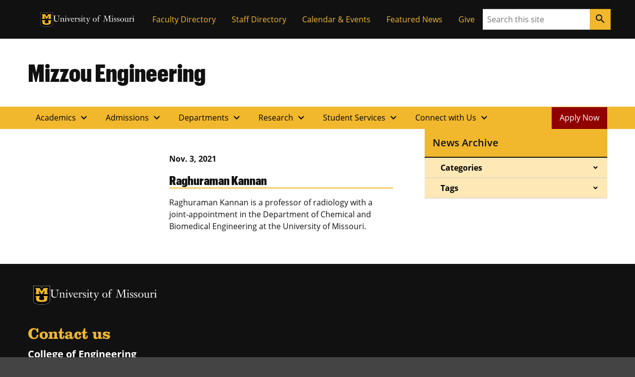

--- FILE ---
content_type: text/html; charset=UTF-8
request_url: https://engineering.missouri.edu/focus/tumor-imaging-and-therapy/
body_size: 98283
content:

<!DOCTYPE html>
<html dir="ltr" lang="en-US">
  <head>
    
    

    

    

      <title>Focus: Tumor imaging and therapy</title>

<!-- The SEO Framework by Sybre Waaijer -->
<meta name="robots" content="max-snippet:-1,max-image-preview:large,max-video-preview:-1" />
<link rel="canonical" href="https://engineering.missouri.edu/focus/tumor-imaging-and-therapy/" />
<meta property="og:type" content="website" />
<meta property="og:locale" content="en_US" />
<meta property="og:site_name" content="Mizzou Engineering" />
<meta property="og:title" content="Focus: Tumor imaging and therapy" />
<meta property="og:url" content="https://engineering.missouri.edu/focus/tumor-imaging-and-therapy/" />
<meta name="twitter:card" content="summary_large_image" />
<meta name="twitter:title" content="Focus: Tumor imaging and therapy" />
<script type="application/ld+json">{"@context":"https://schema.org","@graph":[{"@type":"WebSite","@id":"https://engineering.missouri.edu/#/schema/WebSite","url":"https://engineering.missouri.edu/","name":"Mizzou Engineering","inLanguage":"en-US","potentialAction":{"@type":"SearchAction","target":{"@type":"EntryPoint","urlTemplate":"https://engineering.missouri.edu/search/{search_term_string}/"},"query-input":"required name=search_term_string"},"publisher":{"@type":"Organization","@id":"https://engineering.missouri.edu/#/schema/Organization","name":"Mizzou Engineering","url":"https://engineering.missouri.edu/"}},{"@type":"CollectionPage","@id":"https://engineering.missouri.edu/focus/tumor-imaging-and-therapy/","url":"https://engineering.missouri.edu/focus/tumor-imaging-and-therapy/","name":"Focus: Tumor imaging and therapy","inLanguage":"en-US","isPartOf":{"@id":"https://engineering.missouri.edu/#/schema/WebSite"},"breadcrumb":{"@type":"BreadcrumbList","@id":"https://engineering.missouri.edu/#/schema/BreadcrumbList","itemListElement":[{"@type":"ListItem","position":1,"item":"https://engineering.missouri.edu/","name":"Mizzou Engineering"},{"@type":"ListItem","position":2,"name":"Focus: Tumor imaging and therapy"}]}}]}</script>
<!-- / The SEO Framework by Sybre Waaijer | 2.31ms meta | 0.28ms boot -->

<style id='wp-img-auto-sizes-contain-inline-css'>
img:is([sizes=auto i],[sizes^="auto," i]){contain-intrinsic-size:3000px 1500px}
/*# sourceURL=wp-img-auto-sizes-contain-inline-css */
</style>
<style id='wp-emoji-styles-inline-css'>

	img.wp-smiley, img.emoji {
		display: inline !important;
		border: none !important;
		box-shadow: none !important;
		height: 1em !important;
		width: 1em !important;
		margin: 0 0.07em !important;
		vertical-align: -0.1em !important;
		background: none !important;
		padding: 0 !important;
	}
/*# sourceURL=wp-emoji-styles-inline-css */
</style>
<style id='wp-block-library-inline-css'>
:root{--wp-block-synced-color:#7a00df;--wp-block-synced-color--rgb:122,0,223;--wp-bound-block-color:var(--wp-block-synced-color);--wp-editor-canvas-background:#ddd;--wp-admin-theme-color:#007cba;--wp-admin-theme-color--rgb:0,124,186;--wp-admin-theme-color-darker-10:#006ba1;--wp-admin-theme-color-darker-10--rgb:0,107,160.5;--wp-admin-theme-color-darker-20:#005a87;--wp-admin-theme-color-darker-20--rgb:0,90,135;--wp-admin-border-width-focus:2px}@media (min-resolution:192dpi){:root{--wp-admin-border-width-focus:1.5px}}.wp-element-button{cursor:pointer}:root .has-very-light-gray-background-color{background-color:#eee}:root .has-very-dark-gray-background-color{background-color:#313131}:root .has-very-light-gray-color{color:#eee}:root .has-very-dark-gray-color{color:#313131}:root .has-vivid-green-cyan-to-vivid-cyan-blue-gradient-background{background:linear-gradient(135deg,#00d084,#0693e3)}:root .has-purple-crush-gradient-background{background:linear-gradient(135deg,#34e2e4,#4721fb 50%,#ab1dfe)}:root .has-hazy-dawn-gradient-background{background:linear-gradient(135deg,#faaca8,#dad0ec)}:root .has-subdued-olive-gradient-background{background:linear-gradient(135deg,#fafae1,#67a671)}:root .has-atomic-cream-gradient-background{background:linear-gradient(135deg,#fdd79a,#004a59)}:root .has-nightshade-gradient-background{background:linear-gradient(135deg,#330968,#31cdcf)}:root .has-midnight-gradient-background{background:linear-gradient(135deg,#020381,#2874fc)}:root{--wp--preset--font-size--normal:16px;--wp--preset--font-size--huge:42px}.has-regular-font-size{font-size:1em}.has-larger-font-size{font-size:2.625em}.has-normal-font-size{font-size:var(--wp--preset--font-size--normal)}.has-huge-font-size{font-size:var(--wp--preset--font-size--huge)}.has-text-align-center{text-align:center}.has-text-align-left{text-align:left}.has-text-align-right{text-align:right}.has-fit-text{white-space:nowrap!important}#end-resizable-editor-section{display:none}.aligncenter{clear:both}.items-justified-left{justify-content:flex-start}.items-justified-center{justify-content:center}.items-justified-right{justify-content:flex-end}.items-justified-space-between{justify-content:space-between}.screen-reader-text{border:0;clip-path:inset(50%);height:1px;margin:-1px;overflow:hidden;padding:0;position:absolute;width:1px;word-wrap:normal!important}.screen-reader-text:focus{background-color:#ddd;clip-path:none;color:#444;display:block;font-size:1em;height:auto;left:5px;line-height:normal;padding:15px 23px 14px;text-decoration:none;top:5px;width:auto;z-index:100000}html :where(.has-border-color){border-style:solid}html :where([style*=border-top-color]){border-top-style:solid}html :where([style*=border-right-color]){border-right-style:solid}html :where([style*=border-bottom-color]){border-bottom-style:solid}html :where([style*=border-left-color]){border-left-style:solid}html :where([style*=border-width]){border-style:solid}html :where([style*=border-top-width]){border-top-style:solid}html :where([style*=border-right-width]){border-right-style:solid}html :where([style*=border-bottom-width]){border-bottom-style:solid}html :where([style*=border-left-width]){border-left-style:solid}html :where(img[class*=wp-image-]){height:auto;max-width:100%}:where(figure){margin:0 0 1em}html :where(.is-position-sticky){--wp-admin--admin-bar--position-offset:var(--wp-admin--admin-bar--height,0px)}@media screen and (max-width:600px){html :where(.is-position-sticky){--wp-admin--admin-bar--position-offset:0px}}

/*# sourceURL=wp-block-library-inline-css */
</style><style id='mizzou-eeoaa-style-inline-css'>


/*# sourceURL=https://engineering.missouri.edu/wp-content/plugins/miz-wordpress-blocks/blocks/eeoaa/style-index.css */
</style>
<style id='mizzou-footer-style-inline-css'>
.miz-footer>*+*{margin-top:2rem}.miz-footer__brand{padding-top:2rem}.miz-footer__information{width:100%;padding-right:1rem;padding-left:1rem;margin-right:auto;margin-left:auto}@media(min-width: 576px){.miz-footer__information{max-width:540px}}@media(min-width: 768px){.miz-footer__information{max-width:720px}}@media(min-width: 992px){.miz-footer__information{max-width:960px}}@media(min-width: 1200px){.miz-footer__information{max-width:1200px}}.miz-footer__information>*{margin:0 0 2rem 0}@media(min-width: 768px){.miz-footer__information{display:flex;flex-flow:row nowrap;justify-content:space-between}.miz-footer__information>*{flex:0 1 auto}.miz-footer__information>*{margin:0}}@media(min-width: 768px){.miz-footer__contact{width:33.3%}}.miz-footer__colophon{padding:2rem 0 2rem 0;background-color:#111;border-top:1px solid rgba(0,0,0,0)}.miz-footer__colophon *,.miz-footer__colophon a:hover{color:#fff}.miz-footer__eeoaa{padding-top:2rem;border-top:1px solid #f1b82d}.miz-footer--dark{background-color:#111;color:#fff}.miz-footer--dark *,.miz-footer--dark a:hover{color:#fff}.miz-footer--dark .miz-footer__colophon,.miz-footer--dark .miz-footer__eeoaa{border-top-color:#af7c00}.miz-footer.miz-footer--dark .miz-link-list__link:hover{color:#000 !important;color:initial !important}.miz-footer.miz-footer--dark .miz-link-list__link:hover .miz-icon{color:#000 !important;color:initial !important}.miz-footer path{color:inherit !important}

/*# sourceURL=https://engineering.missouri.edu/wp-content/plugins/miz-wordpress-blocks/blocks/footer/style-index.css */
</style>
<style id='mizzou-footer-section-style-inline-css'>
.miz-footer__information{padding-left:0 !important;padding-left:initial !important;padding-right:0 !important;padding-right:initial !important}

/*# sourceURL=https://engineering.missouri.edu/wp-content/plugins/miz-wordpress-blocks/blocks/footer/footer-section/style-index.css */
</style>
<style id='mizzou-header-style-inline-css'>
.miz-header--dark .miz-masthead__title a{color:#fff}.miz-header--dark .miz-masthead__title a:hover,.miz-header--dark .miz-masthead__title a:focus,.miz-header--dark .miz-masthead__title a:active{color:#f1b82d}.miz-header--brand .miz-megamenu .miz-nav__link{font-family:"Open Sans","Segoe UI",Tahoma,sans-serif;font-weight:700;text-transform:uppercase}.miz-masthead--brand .miz-masthead__title{font-family:"Graphik Cond Web"}.miz-masthead--brand .miz-masthead__title a{font-family:inherit}

/*# sourceURL=https://engineering.missouri.edu/wp-content/plugins/miz-wordpress-blocks/blocks/header/style-index.css */
</style>
<style id='mizzou-header-section-style-inline-css'>
.miz-header--compact{box-shadow:0 .5rem 1rem rgba(17,17,17,.05);position:relative}.miz-header--compact .miz-masthead{padding:0}.miz-header--compact .miz-masthead .miz-masthead__title{padding:1.25rem 1.25rem 1.25rem 1rem;font-size:2rem}.miz-header--compact .miz-container{display:flex;align-items:center;justify-content:space-between}.miz-header--compact .miz-container .miz-megamenu{position:static;position:initial}@media(min-width: 768px){.miz-header--compact .miz-container .miz-masthead{display:block}}@media(min-width: 768px){.miz-header--compact .miz-container .miz-megamenu{position:unset !important}.miz-header--compact .miz-container .miz-megamenu .miz-nav{position:unset !important}}.miz-header--compact .miz-container .miz-megamenu .miz-megamenu__drawer.show{top:4.8rem;box-shadow:0 5px 10px -3px rgba(17,17,17,.75)}@media(min-width: 768px){.miz-header--compact .miz-container .miz-megamenu .miz-megamenu__drawer.show{top:6.8rem;border-top:10px solid #f1b82d}}@media(min-width: 1200px){.miz-header--compact .miz-container .miz-megamenu .miz-megamenu__drawer.show{top:4.8rem}}

/*# sourceURL=https://engineering.missouri.edu/wp-content/plugins/miz-wordpress-blocks/blocks/header/header-section/style-index.css */
</style>
<style id='mizzou-ribbon-style-inline-css'>
.miz-ribbon{background:#111;padding:1rem 1rem 1rem 1rem}.miz-ribbon>*{margin-bottom:0}.miz-ribbon>*+*{margin-top:1rem}@media(min-width: 992px){.miz-ribbon{display:flex;align-items:center;justify-content:space-between}.miz-ribbon>*{flex:1 0 auto;margin:0}}.miz-ribbon__signature{flex:1 0 100%}@media(min-width: 992px){.miz-ribbon__signature{flex:0 1 auto}}.miz-ribbon__link-list{flex-grow:1;flex-flow:row wrap;justify-content:center;align-content:center;align-items:center}@media(min-width: 576px){.miz-ribbon__link-list{justify-content:flex-end}}.miz-ribbon__link-list .miz-link-list__link{color:#f1b82d;align-self:center}.miz-ribbon__link-list .miz-link-list__link:hover{-webkit-text-decoration:underline;text-decoration:underline;background-color:inherit}@media(min-width: 992px){.miz-ribbon__search{flex:0 1 auto}}

/*# sourceURL=https://engineering.missouri.edu/wp-content/plugins/miz-wordpress-blocks/blocks/ribbon/style-index.css */
</style>
<style id='mizzou-ribbon-section-style-inline-css'>


/*# sourceURL=https://engineering.missouri.edu/wp-content/plugins/miz-wordpress-blocks/blocks/ribbon/ribbon-section/style-index.css */
</style>
<style id='mizzou-search-style-inline-css'>


/*# sourceURL=https://engineering.missouri.edu/wp-content/plugins/miz-wordpress-blocks/blocks/search/style-index.css */
</style>
<style id='mizzou-signature-style-inline-css'>
.miz-signature{position:relative;display:inline-flex;align-items:center;gap:calc(max(26px, min(10vw, 34px))/3);min-width:calc(204px + 34px/3);padding:calc(max(26px, min(10vw, 34px))/3)}.miz-signature>*{position:relative;display:inline-flex;flex:0 1 content}.miz-signature__logo{display:block;width:max(26px, min(10vw, 34px));padding:0;margin:0;pointer-events:none;height:max(17.16px, min(7vw, 38.08px))}.miz-signature__wordmark{display:inline-flex;width:229.5px;height:max(17.16px, min(7vw, 25.1328px));fill:#000;pointer-events:none}.miz-signature--small{gap:calc(max(26px, min(10vw, 26px))/3);padding:calc(max(26px, min(10vw, 26px))/3)}.miz-signature--small .miz-signature__logo{width:max(26px, min(10vw, 26px));height:max(17.16px, min(7vw, 29.12px))}.miz-signature--small .miz-signature__wordmark{width:calc(max(26px, min(10vw, 26px))*6.75);height:max(17.16px, min(7vw, 19.2192px))}.miz-signature--medium{gap:calc(max(26px, min(10vw, 34px))/3);padding:calc(max(26px, min(10vw, 34px))/3)}.miz-signature--medium .miz-signature__logo{width:max(26px, min(10vw, 34px));height:max(17.16px, min(7vw, 38.08px))}.miz-signature--medium .miz-signature__wordmark{width:calc(max(26px, min(10vw, 34px))*6.75);height:max(17.16px, min(7vw, 25.1328px))}.miz-signature--large{gap:calc(max(26px, min(10vw, 50px))/3);padding:calc(max(26px, min(10vw, 50px))/3)}.miz-signature--large .miz-signature__logo{width:max(26px, min(10vw, 50px));height:max(17.16px, min(7vw, 56px))}.miz-signature--large .miz-signature__wordmark{width:calc(max(26px, min(10vw, 50px))*6.75);height:max(17.16px, min(7vw, 36.96px))}.miz-signature--xlarge{gap:calc(max(26px, min(10vw, 74px))/3);padding:calc(max(26px, min(10vw, 74px))/3)}.miz-signature--xlarge .miz-signature__logo{width:max(26px, min(10vw, 74px));height:max(17.16px, min(7vw, 82.88px))}.miz-signature--xlarge .miz-signature__wordmark{width:calc(max(26px, min(10vw, 74px))*6.75);height:max(17.16px, min(7vw, 54.7008px))}.miz-signature--reverse .miz-signature__wordmark{fill:#fff}

/*# sourceURL=https://engineering.missouri.edu/wp-content/plugins/miz-wordpress-blocks/blocks/signature/style-index.css */
</style>
<style id='mizzou-colophon-style-inline-css'>
.miz-colophon{display:flex;flex-direction:column}.miz-colophon *+*{margin-top:1rem}@media(min-width: 768px){.miz-colophon{flex-direction:row;align-items:stretch}.miz-colophon>*{flex:1 1 100%;margin-top:0}.miz-colophon>*+*{margin-left:1rem}}.miz-publisher *,.miz-copyright *,.miz-colophon__publisher *,.miz-colophon__copyright *{margin:0}.miz-publisher *+*,.miz-copyright *+*,.miz-colophon__publisher *+*,.miz-colophon__copyright *+*{margin-top:1rem}

/*# sourceURL=https://engineering.missouri.edu/wp-content/plugins/mizzou-timber-blocks/blocks/colophon/style-index.css */
</style>
<style id='mizzou-contact-card-style-3-inline-css'>
.miz-contact-card .miz-card__body{padding:inherit}

/*# sourceURL=https://engineering.missouri.edu/wp-content/plugins/mizzou-timber-blocks/blocks/contact-card/style-index.css */
</style>
<style id='mizzou-masthead-style-inline-css'>
.miz-masthead{padding:2rem 0 2rem 0}.miz-masthead>:last-child{margin-bottom:0}.miz-masthead--dark{background:#222;color:#fff}.miz-masthead--dark .miz-masthead__title a{color:inherit}.miz-masthead--dark .miz-masthead__title a:active,.miz-masthead--dark .miz-masthead__title a:focus,.miz-masthead--dark .miz-masthead__title a:hover{color:#f1b82d}.miz-masthead__title{font-size:2.441em}.miz-masthead__title a{-webkit-text-decoration:none;text-decoration:none}.miz-masthead__title a:hover{color:#900000}@media(min-width: 768px){.miz-masthead__title{font-weight:300;font-size:3.052em}}.miz-masthead__subtitle{font-size:1.563em;margin-top:-0.5rem}@media(min-width: 768px){.miz-masthead__subtitle{font-size:1.953em;font-weight:300}}.miz-masthead--brand .miz-masthead__title{font-family:"Graphik Cond Web"}.miz-masthead--brand .miz-masthead__title a{font-family:inherit}.miz-masthead__subtitle a{-webkit-text-decoration:none;text-decoration:none}.miz-masthead--dark .miz-masthead__title{color:#fff}.miz-masthead--dark .miz-masthead__title a{color:#fff}.miz-masthead--dark .miz-masthead__title a:hover,.miz-masthead--dark .miz-masthead__title a:focus,.miz-masthead--dark .miz-masthead__title a:active{color:#f1b82d}span.miz-masthead__title{display:block}

/*# sourceURL=https://engineering.missouri.edu/wp-content/plugins/mizzou-timber-blocks/blocks/masthead/style-index.css */
</style>
<style id='mizzou-primary-navigation-style-inline-css'>
.miz-navigation--primary,.miz-primary-navigation{position:relative;background-color:#f1b82d}.miz-navigation--primary__menu-button,.miz-primary-navigation__menu-button{margin:1rem 1rem 1rem 1rem}@media(min-width: 768px){.miz-navigation--primary__menu-button,.miz-primary-navigation__menu-button{display:none !important}}.miz-navigation--primary__nav,.miz-primary-navigation__nav{display:none}@media(min-width: 768px){.miz-navigation--primary__nav,.miz-primary-navigation__nav{display:block}.miz-navigation--primary__nav>.miz-nav__list,.miz-primary-navigation__nav>.miz-nav__list{display:flex;flex-flow:row nowrap;flex-wrap:wrap}.miz-navigation--primary__nav>.miz-nav__list>*,.miz-primary-navigation__nav>.miz-nav__list>*{flex:0 1 auto}.miz-navigation--primary__nav>.miz-nav__list .miz-nav__link+.miz-nav__list .miz-nav__link,.miz-primary-navigation__nav>.miz-nav__list .miz-nav__link+.miz-nav__list .miz-nav__link{padding-left:1rem}}.miz-navigation--primary__nav.expand,.miz-primary-navigation__nav.expand{display:block}.miz-primary-navigation__nav-list{position:relative}.miz-primary-navigation__nav-link{font-weight:700}.miz-primary-navigation__nav-item-w-sub .miz-dropdown__button .material-icons{transform-origin:center;transition:transform .2s ease-out}.miz-primary-navigation__nav-item-w-sub .miz-dropdown__button[aria-expanded=true] .material-icons{transform:rotate(180deg)}.miz-primary-navigation__sub-nav-list{display:none}.miz-primary-navigation__sub-nav-list.show{display:block;min-width:-webkit-max-content;min-width:-moz-max-content;min-width:max-content;z-index:20;background-color:#f0f0f0;box-shadow:.125rem .25rem .25rem hsla(0,0%,80%,.5),-0.125rem .25rem .25rem hsla(0,0%,80%,.5)}@media(min-width: 768px){.miz-primary-navigation__sub-nav-list{position:absolute;background-color:#fff}}

/*# sourceURL=https://engineering.missouri.edu/wp-content/plugins/mizzou-timber-blocks/blocks/navigations/primary-navigation/style-index.css */
</style>
<style id='mizzou-tactical-navigation-style-inline-css'>
@media(min-width: 576px){.miz-ribbon__link-list{justify-content:flex-end !important}}

/*# sourceURL=https://engineering.missouri.edu/wp-content/plugins/mizzou-timber-blocks/blocks/navigations/tactical-navigation/style-index.css */
</style>
<style id='global-styles-inline-css'>
:root{--wp--preset--aspect-ratio--square: 1;--wp--preset--aspect-ratio--4-3: 4/3;--wp--preset--aspect-ratio--3-4: 3/4;--wp--preset--aspect-ratio--3-2: 3/2;--wp--preset--aspect-ratio--2-3: 2/3;--wp--preset--aspect-ratio--16-9: 16/9;--wp--preset--aspect-ratio--9-16: 9/16;--wp--preset--color--black: #000000;--wp--preset--color--cyan-bluish-gray: #abb8c3;--wp--preset--color--white: #ffffff;--wp--preset--color--pale-pink: #f78da7;--wp--preset--color--vivid-red: #cf2e2e;--wp--preset--color--luminous-vivid-orange: #ff6900;--wp--preset--color--luminous-vivid-amber: #fcb900;--wp--preset--color--light-green-cyan: #7bdcb5;--wp--preset--color--vivid-green-cyan: #00d084;--wp--preset--color--pale-cyan-blue: #8ed1fc;--wp--preset--color--vivid-cyan-blue: #0693e3;--wp--preset--color--vivid-purple: #9b51e0;--wp--preset--color--miz-black: #222222;--wp--preset--color--miz-gold: #F1B82D;--wp--preset--color--miz-white: #FFFFFF;--wp--preset--color--miz-red: #900000;--wp--preset--color--miz-orange: #BD4D1F;--wp--preset--color--miz-blue: #318FD7;--wp--preset--color--miz-green: #3F8F26;--wp--preset--color--miz-gold-100: #FFF4D6;--wp--preset--color--miz-gold-200: #FEE8B6;--wp--preset--color--miz-gold-300: #FBD986;--wp--preset--color--miz-gold-500: #D79900;--wp--preset--color--miz-gold-600: #AF7C00;--wp--preset--color--miz-black-100: #F0F0F0;--wp--preset--color--miz-black-200: #CCCCCC;--wp--preset--color--miz-black-300: #999999;--wp--preset--color--miz-black-400: #666666;--wp--preset--color--miz-black-500: #444444;--wp--preset--color--miz-black-600: #222222;--wp--preset--color--miz-red-100: #FFECEC;--wp--preset--color--miz-red-200: #FFC2C4;--wp--preset--color--miz-red-300: #CA4B4B;--wp--preset--color--miz-red-500: #6A0206;--wp--preset--color--miz-red-600: #470102;--wp--preset--color--miz-orange-100: #FFE4DB;--wp--preset--color--miz-orange-200: #FFBEA9;--wp--preset--color--miz-orange-300: #DE6835;--wp--preset--color--miz-orange-500: #992D00;--wp--preset--color--miz-orange-600: #611C00;--wp--preset--color--miz-blue-100: #E4F1FA;--wp--preset--color--miz-blue-200: #B2D5F0;--wp--preset--color--miz-blue-300: #65ABE1;--wp--preset--color--miz-blue-500: #1A5888;--wp--preset--color--miz-blue-600: #143650;--wp--preset--color--miz-green-100: #EBF4E9;--wp--preset--color--miz-green-200: #B2CFA9;--wp--preset--color--miz-green-300: #6FAB5D;--wp--preset--color--miz-green-500: #2D671B;--wp--preset--color--miz-green-600: #214716;--wp--preset--color--transparent: transparent;--wp--preset--gradient--vivid-cyan-blue-to-vivid-purple: linear-gradient(135deg,rgb(6,147,227) 0%,rgb(155,81,224) 100%);--wp--preset--gradient--light-green-cyan-to-vivid-green-cyan: linear-gradient(135deg,rgb(122,220,180) 0%,rgb(0,208,130) 100%);--wp--preset--gradient--luminous-vivid-amber-to-luminous-vivid-orange: linear-gradient(135deg,rgb(252,185,0) 0%,rgb(255,105,0) 100%);--wp--preset--gradient--luminous-vivid-orange-to-vivid-red: linear-gradient(135deg,rgb(255,105,0) 0%,rgb(207,46,46) 100%);--wp--preset--gradient--very-light-gray-to-cyan-bluish-gray: linear-gradient(135deg,rgb(238,238,238) 0%,rgb(169,184,195) 100%);--wp--preset--gradient--cool-to-warm-spectrum: linear-gradient(135deg,rgb(74,234,220) 0%,rgb(151,120,209) 20%,rgb(207,42,186) 40%,rgb(238,44,130) 60%,rgb(251,105,98) 80%,rgb(254,248,76) 100%);--wp--preset--gradient--blush-light-purple: linear-gradient(135deg,rgb(255,206,236) 0%,rgb(152,150,240) 100%);--wp--preset--gradient--blush-bordeaux: linear-gradient(135deg,rgb(254,205,165) 0%,rgb(254,45,45) 50%,rgb(107,0,62) 100%);--wp--preset--gradient--luminous-dusk: linear-gradient(135deg,rgb(255,203,112) 0%,rgb(199,81,192) 50%,rgb(65,88,208) 100%);--wp--preset--gradient--pale-ocean: linear-gradient(135deg,rgb(255,245,203) 0%,rgb(182,227,212) 50%,rgb(51,167,181) 100%);--wp--preset--gradient--electric-grass: linear-gradient(135deg,rgb(202,248,128) 0%,rgb(113,206,126) 100%);--wp--preset--gradient--midnight: linear-gradient(135deg,rgb(2,3,129) 0%,rgb(40,116,252) 100%);--wp--preset--font-size--small: 13px;--wp--preset--font-size--medium: 20px;--wp--preset--font-size--large: 36px;--wp--preset--font-size--x-large: 42px;--wp--preset--font-size--miz-text-sm: .8em;--wp--preset--font-size--miz-text-md: 1em;--wp--preset--font-size--miz-text-lg: 1.25em;--wp--preset--font-size--miz-text-level-3: 1.563em;--wp--preset--font-size--miz-text-level-4: 1.953em;--wp--preset--font-size--miz-text-level-5: 2.441em;--wp--preset--font-size--miz-text-level-6: 3.052em;--wp--preset--font-size--miz-text-level-7: 3.815em;--wp--preset--font-family--open-sans: Open Sans;--wp--preset--font-family--miz-text-condensed: Open Sans Condensed;--wp--preset--font-family--miz-clarendon: ClarendonURW-Reg;--wp--preset--font-family--miz-graphik: Graphik Cond Web;--wp--preset--spacing--20: 0.44rem;--wp--preset--spacing--30: 0.67rem;--wp--preset--spacing--40: 1rem;--wp--preset--spacing--50: 1.5rem;--wp--preset--spacing--60: 2.25rem;--wp--preset--spacing--70: 3.38rem;--wp--preset--spacing--80: 5.06rem;--wp--preset--shadow--natural: 6px 6px 9px rgba(0, 0, 0, 0.2);--wp--preset--shadow--deep: 12px 12px 50px rgba(0, 0, 0, 0.4);--wp--preset--shadow--sharp: 6px 6px 0px rgba(0, 0, 0, 0.2);--wp--preset--shadow--outlined: 6px 6px 0px -3px rgb(255, 255, 255), 6px 6px rgb(0, 0, 0);--wp--preset--shadow--crisp: 6px 6px 0px rgb(0, 0, 0);--wp--custom--font-primary: 'Open Sans', 'Segoe UI', Tahoma, sans-serif;--wp--custom--font-weight--bold: 700;--wp--custom--font-weight--light: 300;--wp--custom--font-weight--normal: 400;--wp--custom--line-height--body: 1.5;--wp--custom--line-height--heading: 1.2;--wp--custom--line-height--page-title: 1.3;}.wp-block-heading{--wp--preset--font-family--open-sans: Open Sans;--wp--preset--font-family--miz-text-condensed: Open Sans Condensed;--wp--preset--font-family--miz-clarendon: ClarendonURW-Reg;--wp--preset--font-family--miz-graphik: Graphik Cond Web;}p{--wp--preset--font-size--miz-text-sm: .8em;--wp--preset--font-size--miz-text-md: 1em;--wp--preset--font-size--miz-text-lg: 1.25em;}.wp-block-social-links{--wp--preset--color--miz-black: #222222;--wp--preset--color--miz-gold: #F1B82D;--wp--preset--color--miz-white: #FFFFFF;}:root { --wp--style--global--content-size: 960px;--wp--style--global--wide-size: 1200px; }:where(body) { margin: 0; }.wp-site-blocks > .alignleft { float: left; margin-right: 2em; }.wp-site-blocks > .alignright { float: right; margin-left: 2em; }.wp-site-blocks > .aligncenter { justify-content: center; margin-left: auto; margin-right: auto; }:where(.is-layout-flex){gap: 0.5em;}:where(.is-layout-grid){gap: 0.5em;}.is-layout-flow > .alignleft{float: left;margin-inline-start: 0;margin-inline-end: 2em;}.is-layout-flow > .alignright{float: right;margin-inline-start: 2em;margin-inline-end: 0;}.is-layout-flow > .aligncenter{margin-left: auto !important;margin-right: auto !important;}.is-layout-constrained > .alignleft{float: left;margin-inline-start: 0;margin-inline-end: 2em;}.is-layout-constrained > .alignright{float: right;margin-inline-start: 2em;margin-inline-end: 0;}.is-layout-constrained > .aligncenter{margin-left: auto !important;margin-right: auto !important;}.is-layout-constrained > :where(:not(.alignleft):not(.alignright):not(.alignfull)){max-width: var(--wp--style--global--content-size);margin-left: auto !important;margin-right: auto !important;}.is-layout-constrained > .alignwide{max-width: var(--wp--style--global--wide-size);}body .is-layout-flex{display: flex;}.is-layout-flex{flex-wrap: wrap;align-items: center;}.is-layout-flex > :is(*, div){margin: 0;}body .is-layout-grid{display: grid;}.is-layout-grid > :is(*, div){margin: 0;}body{font-family: var(--wp--preset--font-family--open-sans);font-size: var(--wp--preset--font-size--miz-text-md);line-height: var(--wp--custom--line-height--body);margin-bottom: 1rem;padding-top: 0px;padding-right: 0px;padding-bottom: 0px;padding-left: 0px;}:root :where(.wp-element-button, .wp-block-button__link){background-color: #32373c;border-width: 0;color: #fff;font-family: inherit;font-size: inherit;font-style: inherit;font-weight: inherit;letter-spacing: inherit;line-height: inherit;padding-top: calc(0.667em + 2px);padding-right: calc(1.333em + 2px);padding-bottom: calc(0.667em + 2px);padding-left: calc(1.333em + 2px);text-decoration: none;text-transform: inherit;}.has-black-color{color: var(--wp--preset--color--black) !important;}.has-cyan-bluish-gray-color{color: var(--wp--preset--color--cyan-bluish-gray) !important;}.has-white-color{color: var(--wp--preset--color--white) !important;}.has-pale-pink-color{color: var(--wp--preset--color--pale-pink) !important;}.has-vivid-red-color{color: var(--wp--preset--color--vivid-red) !important;}.has-luminous-vivid-orange-color{color: var(--wp--preset--color--luminous-vivid-orange) !important;}.has-luminous-vivid-amber-color{color: var(--wp--preset--color--luminous-vivid-amber) !important;}.has-light-green-cyan-color{color: var(--wp--preset--color--light-green-cyan) !important;}.has-vivid-green-cyan-color{color: var(--wp--preset--color--vivid-green-cyan) !important;}.has-pale-cyan-blue-color{color: var(--wp--preset--color--pale-cyan-blue) !important;}.has-vivid-cyan-blue-color{color: var(--wp--preset--color--vivid-cyan-blue) !important;}.has-vivid-purple-color{color: var(--wp--preset--color--vivid-purple) !important;}.has-miz-black-color{color: var(--wp--preset--color--miz-black) !important;}.has-miz-gold-color{color: var(--wp--preset--color--miz-gold) !important;}.has-miz-white-color{color: var(--wp--preset--color--miz-white) !important;}.has-miz-red-color{color: var(--wp--preset--color--miz-red) !important;}.has-miz-orange-color{color: var(--wp--preset--color--miz-orange) !important;}.has-miz-blue-color{color: var(--wp--preset--color--miz-blue) !important;}.has-miz-green-color{color: var(--wp--preset--color--miz-green) !important;}.has-miz-gold-100-color{color: var(--wp--preset--color--miz-gold-100) !important;}.has-miz-gold-200-color{color: var(--wp--preset--color--miz-gold-200) !important;}.has-miz-gold-300-color{color: var(--wp--preset--color--miz-gold-300) !important;}.has-miz-gold-500-color{color: var(--wp--preset--color--miz-gold-500) !important;}.has-miz-gold-600-color{color: var(--wp--preset--color--miz-gold-600) !important;}.has-miz-black-100-color{color: var(--wp--preset--color--miz-black-100) !important;}.has-miz-black-200-color{color: var(--wp--preset--color--miz-black-200) !important;}.has-miz-black-300-color{color: var(--wp--preset--color--miz-black-300) !important;}.has-miz-black-400-color{color: var(--wp--preset--color--miz-black-400) !important;}.has-miz-black-500-color{color: var(--wp--preset--color--miz-black-500) !important;}.has-miz-black-600-color{color: var(--wp--preset--color--miz-black-600) !important;}.has-miz-red-100-color{color: var(--wp--preset--color--miz-red-100) !important;}.has-miz-red-200-color{color: var(--wp--preset--color--miz-red-200) !important;}.has-miz-red-300-color{color: var(--wp--preset--color--miz-red-300) !important;}.has-miz-red-500-color{color: var(--wp--preset--color--miz-red-500) !important;}.has-miz-red-600-color{color: var(--wp--preset--color--miz-red-600) !important;}.has-miz-orange-100-color{color: var(--wp--preset--color--miz-orange-100) !important;}.has-miz-orange-200-color{color: var(--wp--preset--color--miz-orange-200) !important;}.has-miz-orange-300-color{color: var(--wp--preset--color--miz-orange-300) !important;}.has-miz-orange-500-color{color: var(--wp--preset--color--miz-orange-500) !important;}.has-miz-orange-600-color{color: var(--wp--preset--color--miz-orange-600) !important;}.has-miz-blue-100-color{color: var(--wp--preset--color--miz-blue-100) !important;}.has-miz-blue-200-color{color: var(--wp--preset--color--miz-blue-200) !important;}.has-miz-blue-300-color{color: var(--wp--preset--color--miz-blue-300) !important;}.has-miz-blue-500-color{color: var(--wp--preset--color--miz-blue-500) !important;}.has-miz-blue-600-color{color: var(--wp--preset--color--miz-blue-600) !important;}.has-miz-green-100-color{color: var(--wp--preset--color--miz-green-100) !important;}.has-miz-green-200-color{color: var(--wp--preset--color--miz-green-200) !important;}.has-miz-green-300-color{color: var(--wp--preset--color--miz-green-300) !important;}.has-miz-green-500-color{color: var(--wp--preset--color--miz-green-500) !important;}.has-miz-green-600-color{color: var(--wp--preset--color--miz-green-600) !important;}.has-transparent-color{color: var(--wp--preset--color--transparent) !important;}.has-black-background-color{background-color: var(--wp--preset--color--black) !important;}.has-cyan-bluish-gray-background-color{background-color: var(--wp--preset--color--cyan-bluish-gray) !important;}.has-white-background-color{background-color: var(--wp--preset--color--white) !important;}.has-pale-pink-background-color{background-color: var(--wp--preset--color--pale-pink) !important;}.has-vivid-red-background-color{background-color: var(--wp--preset--color--vivid-red) !important;}.has-luminous-vivid-orange-background-color{background-color: var(--wp--preset--color--luminous-vivid-orange) !important;}.has-luminous-vivid-amber-background-color{background-color: var(--wp--preset--color--luminous-vivid-amber) !important;}.has-light-green-cyan-background-color{background-color: var(--wp--preset--color--light-green-cyan) !important;}.has-vivid-green-cyan-background-color{background-color: var(--wp--preset--color--vivid-green-cyan) !important;}.has-pale-cyan-blue-background-color{background-color: var(--wp--preset--color--pale-cyan-blue) !important;}.has-vivid-cyan-blue-background-color{background-color: var(--wp--preset--color--vivid-cyan-blue) !important;}.has-vivid-purple-background-color{background-color: var(--wp--preset--color--vivid-purple) !important;}.has-miz-black-background-color{background-color: var(--wp--preset--color--miz-black) !important;}.has-miz-gold-background-color{background-color: var(--wp--preset--color--miz-gold) !important;}.has-miz-white-background-color{background-color: var(--wp--preset--color--miz-white) !important;}.has-miz-red-background-color{background-color: var(--wp--preset--color--miz-red) !important;}.has-miz-orange-background-color{background-color: var(--wp--preset--color--miz-orange) !important;}.has-miz-blue-background-color{background-color: var(--wp--preset--color--miz-blue) !important;}.has-miz-green-background-color{background-color: var(--wp--preset--color--miz-green) !important;}.has-miz-gold-100-background-color{background-color: var(--wp--preset--color--miz-gold-100) !important;}.has-miz-gold-200-background-color{background-color: var(--wp--preset--color--miz-gold-200) !important;}.has-miz-gold-300-background-color{background-color: var(--wp--preset--color--miz-gold-300) !important;}.has-miz-gold-500-background-color{background-color: var(--wp--preset--color--miz-gold-500) !important;}.has-miz-gold-600-background-color{background-color: var(--wp--preset--color--miz-gold-600) !important;}.has-miz-black-100-background-color{background-color: var(--wp--preset--color--miz-black-100) !important;}.has-miz-black-200-background-color{background-color: var(--wp--preset--color--miz-black-200) !important;}.has-miz-black-300-background-color{background-color: var(--wp--preset--color--miz-black-300) !important;}.has-miz-black-400-background-color{background-color: var(--wp--preset--color--miz-black-400) !important;}.has-miz-black-500-background-color{background-color: var(--wp--preset--color--miz-black-500) !important;}.has-miz-black-600-background-color{background-color: var(--wp--preset--color--miz-black-600) !important;}.has-miz-red-100-background-color{background-color: var(--wp--preset--color--miz-red-100) !important;}.has-miz-red-200-background-color{background-color: var(--wp--preset--color--miz-red-200) !important;}.has-miz-red-300-background-color{background-color: var(--wp--preset--color--miz-red-300) !important;}.has-miz-red-500-background-color{background-color: var(--wp--preset--color--miz-red-500) !important;}.has-miz-red-600-background-color{background-color: var(--wp--preset--color--miz-red-600) !important;}.has-miz-orange-100-background-color{background-color: var(--wp--preset--color--miz-orange-100) !important;}.has-miz-orange-200-background-color{background-color: var(--wp--preset--color--miz-orange-200) !important;}.has-miz-orange-300-background-color{background-color: var(--wp--preset--color--miz-orange-300) !important;}.has-miz-orange-500-background-color{background-color: var(--wp--preset--color--miz-orange-500) !important;}.has-miz-orange-600-background-color{background-color: var(--wp--preset--color--miz-orange-600) !important;}.has-miz-blue-100-background-color{background-color: var(--wp--preset--color--miz-blue-100) !important;}.has-miz-blue-200-background-color{background-color: var(--wp--preset--color--miz-blue-200) !important;}.has-miz-blue-300-background-color{background-color: var(--wp--preset--color--miz-blue-300) !important;}.has-miz-blue-500-background-color{background-color: var(--wp--preset--color--miz-blue-500) !important;}.has-miz-blue-600-background-color{background-color: var(--wp--preset--color--miz-blue-600) !important;}.has-miz-green-100-background-color{background-color: var(--wp--preset--color--miz-green-100) !important;}.has-miz-green-200-background-color{background-color: var(--wp--preset--color--miz-green-200) !important;}.has-miz-green-300-background-color{background-color: var(--wp--preset--color--miz-green-300) !important;}.has-miz-green-500-background-color{background-color: var(--wp--preset--color--miz-green-500) !important;}.has-miz-green-600-background-color{background-color: var(--wp--preset--color--miz-green-600) !important;}.has-transparent-background-color{background-color: var(--wp--preset--color--transparent) !important;}.has-black-border-color{border-color: var(--wp--preset--color--black) !important;}.has-cyan-bluish-gray-border-color{border-color: var(--wp--preset--color--cyan-bluish-gray) !important;}.has-white-border-color{border-color: var(--wp--preset--color--white) !important;}.has-pale-pink-border-color{border-color: var(--wp--preset--color--pale-pink) !important;}.has-vivid-red-border-color{border-color: var(--wp--preset--color--vivid-red) !important;}.has-luminous-vivid-orange-border-color{border-color: var(--wp--preset--color--luminous-vivid-orange) !important;}.has-luminous-vivid-amber-border-color{border-color: var(--wp--preset--color--luminous-vivid-amber) !important;}.has-light-green-cyan-border-color{border-color: var(--wp--preset--color--light-green-cyan) !important;}.has-vivid-green-cyan-border-color{border-color: var(--wp--preset--color--vivid-green-cyan) !important;}.has-pale-cyan-blue-border-color{border-color: var(--wp--preset--color--pale-cyan-blue) !important;}.has-vivid-cyan-blue-border-color{border-color: var(--wp--preset--color--vivid-cyan-blue) !important;}.has-vivid-purple-border-color{border-color: var(--wp--preset--color--vivid-purple) !important;}.has-miz-black-border-color{border-color: var(--wp--preset--color--miz-black) !important;}.has-miz-gold-border-color{border-color: var(--wp--preset--color--miz-gold) !important;}.has-miz-white-border-color{border-color: var(--wp--preset--color--miz-white) !important;}.has-miz-red-border-color{border-color: var(--wp--preset--color--miz-red) !important;}.has-miz-orange-border-color{border-color: var(--wp--preset--color--miz-orange) !important;}.has-miz-blue-border-color{border-color: var(--wp--preset--color--miz-blue) !important;}.has-miz-green-border-color{border-color: var(--wp--preset--color--miz-green) !important;}.has-miz-gold-100-border-color{border-color: var(--wp--preset--color--miz-gold-100) !important;}.has-miz-gold-200-border-color{border-color: var(--wp--preset--color--miz-gold-200) !important;}.has-miz-gold-300-border-color{border-color: var(--wp--preset--color--miz-gold-300) !important;}.has-miz-gold-500-border-color{border-color: var(--wp--preset--color--miz-gold-500) !important;}.has-miz-gold-600-border-color{border-color: var(--wp--preset--color--miz-gold-600) !important;}.has-miz-black-100-border-color{border-color: var(--wp--preset--color--miz-black-100) !important;}.has-miz-black-200-border-color{border-color: var(--wp--preset--color--miz-black-200) !important;}.has-miz-black-300-border-color{border-color: var(--wp--preset--color--miz-black-300) !important;}.has-miz-black-400-border-color{border-color: var(--wp--preset--color--miz-black-400) !important;}.has-miz-black-500-border-color{border-color: var(--wp--preset--color--miz-black-500) !important;}.has-miz-black-600-border-color{border-color: var(--wp--preset--color--miz-black-600) !important;}.has-miz-red-100-border-color{border-color: var(--wp--preset--color--miz-red-100) !important;}.has-miz-red-200-border-color{border-color: var(--wp--preset--color--miz-red-200) !important;}.has-miz-red-300-border-color{border-color: var(--wp--preset--color--miz-red-300) !important;}.has-miz-red-500-border-color{border-color: var(--wp--preset--color--miz-red-500) !important;}.has-miz-red-600-border-color{border-color: var(--wp--preset--color--miz-red-600) !important;}.has-miz-orange-100-border-color{border-color: var(--wp--preset--color--miz-orange-100) !important;}.has-miz-orange-200-border-color{border-color: var(--wp--preset--color--miz-orange-200) !important;}.has-miz-orange-300-border-color{border-color: var(--wp--preset--color--miz-orange-300) !important;}.has-miz-orange-500-border-color{border-color: var(--wp--preset--color--miz-orange-500) !important;}.has-miz-orange-600-border-color{border-color: var(--wp--preset--color--miz-orange-600) !important;}.has-miz-blue-100-border-color{border-color: var(--wp--preset--color--miz-blue-100) !important;}.has-miz-blue-200-border-color{border-color: var(--wp--preset--color--miz-blue-200) !important;}.has-miz-blue-300-border-color{border-color: var(--wp--preset--color--miz-blue-300) !important;}.has-miz-blue-500-border-color{border-color: var(--wp--preset--color--miz-blue-500) !important;}.has-miz-blue-600-border-color{border-color: var(--wp--preset--color--miz-blue-600) !important;}.has-miz-green-100-border-color{border-color: var(--wp--preset--color--miz-green-100) !important;}.has-miz-green-200-border-color{border-color: var(--wp--preset--color--miz-green-200) !important;}.has-miz-green-300-border-color{border-color: var(--wp--preset--color--miz-green-300) !important;}.has-miz-green-500-border-color{border-color: var(--wp--preset--color--miz-green-500) !important;}.has-miz-green-600-border-color{border-color: var(--wp--preset--color--miz-green-600) !important;}.has-transparent-border-color{border-color: var(--wp--preset--color--transparent) !important;}.has-vivid-cyan-blue-to-vivid-purple-gradient-background{background: var(--wp--preset--gradient--vivid-cyan-blue-to-vivid-purple) !important;}.has-light-green-cyan-to-vivid-green-cyan-gradient-background{background: var(--wp--preset--gradient--light-green-cyan-to-vivid-green-cyan) !important;}.has-luminous-vivid-amber-to-luminous-vivid-orange-gradient-background{background: var(--wp--preset--gradient--luminous-vivid-amber-to-luminous-vivid-orange) !important;}.has-luminous-vivid-orange-to-vivid-red-gradient-background{background: var(--wp--preset--gradient--luminous-vivid-orange-to-vivid-red) !important;}.has-very-light-gray-to-cyan-bluish-gray-gradient-background{background: var(--wp--preset--gradient--very-light-gray-to-cyan-bluish-gray) !important;}.has-cool-to-warm-spectrum-gradient-background{background: var(--wp--preset--gradient--cool-to-warm-spectrum) !important;}.has-blush-light-purple-gradient-background{background: var(--wp--preset--gradient--blush-light-purple) !important;}.has-blush-bordeaux-gradient-background{background: var(--wp--preset--gradient--blush-bordeaux) !important;}.has-luminous-dusk-gradient-background{background: var(--wp--preset--gradient--luminous-dusk) !important;}.has-pale-ocean-gradient-background{background: var(--wp--preset--gradient--pale-ocean) !important;}.has-electric-grass-gradient-background{background: var(--wp--preset--gradient--electric-grass) !important;}.has-midnight-gradient-background{background: var(--wp--preset--gradient--midnight) !important;}.has-small-font-size{font-size: var(--wp--preset--font-size--small) !important;}.has-medium-font-size{font-size: var(--wp--preset--font-size--medium) !important;}.has-large-font-size{font-size: var(--wp--preset--font-size--large) !important;}.has-x-large-font-size{font-size: var(--wp--preset--font-size--x-large) !important;}.has-miz-text-sm-font-size{font-size: var(--wp--preset--font-size--miz-text-sm) !important;}.has-miz-text-md-font-size{font-size: var(--wp--preset--font-size--miz-text-md) !important;}.has-miz-text-lg-font-size{font-size: var(--wp--preset--font-size--miz-text-lg) !important;}.has-miz-text-level-3-font-size{font-size: var(--wp--preset--font-size--miz-text-level-3) !important;}.has-miz-text-level-4-font-size{font-size: var(--wp--preset--font-size--miz-text-level-4) !important;}.has-miz-text-level-5-font-size{font-size: var(--wp--preset--font-size--miz-text-level-5) !important;}.has-miz-text-level-6-font-size{font-size: var(--wp--preset--font-size--miz-text-level-6) !important;}.has-miz-text-level-7-font-size{font-size: var(--wp--preset--font-size--miz-text-level-7) !important;}.has-open-sans-font-family{font-family: var(--wp--preset--font-family--open-sans) !important;}.has-miz-text-condensed-font-family{font-family: var(--wp--preset--font-family--miz-text-condensed) !important;}.has-miz-clarendon-font-family{font-family: var(--wp--preset--font-family--miz-clarendon) !important;}.has-miz-graphik-font-family{font-family: var(--wp--preset--font-family--miz-graphik) !important;}.wp-block-heading.has-open-sans-font-family{font-family: var(--wp--preset--font-family--open-sans) !important;}.wp-block-heading.has-miz-text-condensed-font-family{font-family: var(--wp--preset--font-family--miz-text-condensed) !important;}.wp-block-heading.has-miz-clarendon-font-family{font-family: var(--wp--preset--font-family--miz-clarendon) !important;}.wp-block-heading.has-miz-graphik-font-family{font-family: var(--wp--preset--font-family--miz-graphik) !important;}p.has-miz-text-sm-font-size{font-size: var(--wp--preset--font-size--miz-text-sm) !important;}p.has-miz-text-md-font-size{font-size: var(--wp--preset--font-size--miz-text-md) !important;}p.has-miz-text-lg-font-size{font-size: var(--wp--preset--font-size--miz-text-lg) !important;}.wp-block-social-links.has-miz-black-color{color: var(--wp--preset--color--miz-black) !important;}.wp-block-social-links.has-miz-gold-color{color: var(--wp--preset--color--miz-gold) !important;}.wp-block-social-links.has-miz-white-color{color: var(--wp--preset--color--miz-white) !important;}.wp-block-social-links.has-miz-black-background-color{background-color: var(--wp--preset--color--miz-black) !important;}.wp-block-social-links.has-miz-gold-background-color{background-color: var(--wp--preset--color--miz-gold) !important;}.wp-block-social-links.has-miz-white-background-color{background-color: var(--wp--preset--color--miz-white) !important;}.wp-block-social-links.has-miz-black-border-color{border-color: var(--wp--preset--color--miz-black) !important;}.wp-block-social-links.has-miz-gold-border-color{border-color: var(--wp--preset--color--miz-gold) !important;}.wp-block-social-links.has-miz-white-border-color{border-color: var(--wp--preset--color--miz-white) !important;}
:where(.wp-block-mizzou-button-group.is-layout-flex){gap: 2em;}:where(.wp-block-mizzou-button-group.is-layout-grid){gap: 2em;}
/*# sourceURL=global-styles-inline-css */
</style>

<link rel='stylesheet' id='collapscore-css-css' href='https://engineering.missouri.edu/wp-content/plugins/jquery-collapse-o-matic/css/core_style.css?ver=1.0' media='all' />
<style id='collapscore-css-inline-css'>
.greybar {
margin-top: 1rem;
margin-bottom: 1rem;
border: 0;
    border-top-color: currentcolor;
    border-top-style: none;
    border-top-width: 0px;
border-top: 1px solid rgba(17, 17, 17, 0.1);
}
/*# sourceURL=collapscore-css-inline-css */
</style>
<link rel='stylesheet' id='engineering-child-css' href='https://engineering.missouri.edu/wp-content/themes/engineering-child/style.css?ver=6.9' media='all' />
<link rel='stylesheet' id='miz-theme-css' href='https://engineering.missouri.edu/wp-content/themes/miz-hybrid-base/style.css?ver=1.16.2' media='all' />
<link rel='stylesheet' id='miz-css' href='https://engineering.missouri.edu/wp-content/themes/miz-hybrid-base/assets/css/miz.css?ver=3.2' media='all' />
<link rel='stylesheet' id='miz-brand-css' href='https://engineering.missouri.edu/wp-content/themes/miz-hybrid-base/assets/css/miz-brand.css?ver=3.2' media='all' />
<link rel='stylesheet' id='miz-fonts-css' href='https://engineering.missouri.edu/wp-content/themes/miz-hybrid-base/assets/css/miz-fonts.css?ver=3.2' media='all' />
<script src="https://engineering.missouri.edu/wp/wp-includes/js/jquery/jquery.min.js?ver=3.7.1" id="jquery-core-js"></script>
<script src="https://engineering.missouri.edu/wp/wp-includes/js/jquery/jquery-migrate.min.js?ver=3.4.1" id="jquery-migrate-js"></script>
<script src="https://engineering.missouri.edu/wp-content/plugins/flowpaper-lite-pdf-flipbook/assets/lity/lity.min.js" id="lity-js-js"></script>
<link rel="https://api.w.org/" href="https://engineering.missouri.edu/wp-json/" /><link rel="alternate" title="JSON" type="application/json" href="https://engineering.missouri.edu/wp-json/wp/v2/focus/745" /><link rel="EditURI" type="application/rsd+xml" title="RSD" href="https://engineering.missouri.edu/wp/xmlrpc.php?rsd" />
<meta charset='UTF-8'>
<meta http-equiv='x-ua-compatible' content='ie=edge'>
<meta name='viewport' content='width=device-width, initial-scale=1, shrink-to-fit=no'>
<meta name='format-detection' content='telephone=no'>
<!-- Favicon --><link rel='shortcut icon' href='https://engineering.missouri.edu/wp-content/themes/miz-hybrid-base/assets/images/favicons/favicon.ico' />
<!-- Apple Touch Icons --><link href='https://engineering.missouri.edu/wp-content/themes/miz-hybrid-base/assets/images/favicons/apple-touch-icon.png' rel='apple-touch-icon-precomposed'/>
<meta content='' name='apple-mobile-web-app-title'/>
<link rel='mask-icon' href='https://engineering.missouri.edu/wp-content/themes/miz-hybrid-base/assets/images/favicons/mu-safari-icon.svg' color='black'><!-- Microsoft Windows 8+ Tiles --><meta content='' name='application-name'/>
<meta content='https://engineering.missouri.edu/wp-content/themes/miz-hybrid-base/assets/images/favicons/apple-touch-icon.png' name='msapplication-TileImage'/>
<meta content='#F1B82D' name='msapplication-TileColor'/><!-- Open Graph --><meta property='og:site_name' content='Mizzou Engineering' /><meta property='og:url' content='https://engineering.missouri.edu/focus/tumor-imaging-and-therapy/' /><meta property='og:title' content='Focus: Tumor imaging and therapy' /><meta property='og:image:url' content='https://engineering.missouri.edu/wp-content/uploads/2022/02/MugKannanRaghuraman-1-e1744215208986.jpg' /><meta property='og:image:alt' content='Raghuraman Kannan portrait' /><!-- End Open Graph --><!-- Twitter Cards --><meta property='twitter:card' content='summary' /><meta property='twitter:site' content='@Mizzou' /><meta property='twitter:title' content='Focus: Tumor imaging and therapy' /><meta property='twitter:image' content='https://engineering.missouri.edu/wp-content/uploads/2022/02/MugKannanRaghuraman-1-e1744215208986.jpg' /><meta property='twitter:image:alt' content='Raghuraman Kannan portrait' /><!-- End Twitter Cards --><!-- Google Tag Manager -->
<script>(function(w,d,s,l,i) {w[l]=w[l]||[];w[l].push({'gtm.start': new Date().getTime(),event:'gtm.js'});var f=d.getElementsByTagName(s)[0], j=d.createElement(s),dl=l!='dataLayer'?'&l='+l:'';j.async=true;j.src='https://www.googletagmanager.com/gtm.js?id='+i+dl;f.parentNode.insertBefore(j,f); })(window,document,'script','dataLayer','GTM-KP8GH7L' );</script>
<!-- End Google Tag Manager --><style class='wp-fonts-local'>
@font-face{font-family:"Open Sans";font-style:normal italic;font-weight:300 400 500 600 700 800;font-display:swap;font-stretch:normal;}
@font-face{font-family:"Open Sans Condensed";font-style:normal italic;font-weight:300 400 500 600 700 800;font-display:swap;font-stretch:normal;}
@font-face{font-family:ClarendonURW-Reg;font-style:normal;font-weight:400;font-display:swap;src:url('https://engineering.missouri.edu/wp-content/themes/miz-hybrid-base/assets/fonts/clarendon-urw/367C47_3_0.woff2') format('woff2'), url('https://engineering.missouri.edu/wp-content/themes/miz-hybrid-base/assets/fonts/clarendon-urw/367C47_3_0.woff') format('woff'), url('https://engineering.missouri.edu/wp-content/themes/miz-hybrid-base/assets/fonts/clarendon-urw/367C47_3_0.ttf') format('truetype');}
@font-face{font-family:ClarendonURW-Reg;font-style:italic;font-weight:400;font-display:swap;src:url('https://engineering.missouri.edu/wp-content/themes/miz-hybrid-base/assets/fonts/clarendon-urw/367C47_1_0.woff2') format('woff2'), url('https://engineering.missouri.edu/wp-content/themes/miz-hybrid-base/assets/fonts/clarendon-urw/367C47_1_0.woff') format('woff'), url('https://engineering.missouri.edu/wp-content/themes/miz-hybrid-base/assets/fonts/clarendon-urw/367C47_1_0.ttf') format('truetype');}
@font-face{font-family:ClarendonURW-Reg;font-style:normal;font-weight:700;font-display:swap;src:url('https://engineering.missouri.edu/wp-content/themes/miz-hybrid-base/assets/fonts/clarendon-urw/367C47_0_0.woff2') format('woff2'), url('https://engineering.missouri.edu/wp-content/themes/miz-hybrid-base/assets/fonts/clarendon-urw/367C47_0_0.woff') format('woff'), url('https://engineering.missouri.edu/wp-content/themes/miz-hybrid-base/assets/fonts/clarendon-urw/367C47_0_0.ttf') format('truetype');}
@font-face{font-family:ClarendonURW-Reg;font-style:italic;font-weight:700;font-display:swap;src:url('https://engineering.missouri.edu/wp-content/themes/miz-hybrid-base/assets/fonts/clarendon-urw/367C47_2_0.woff2') format('woff2'), url('https://engineering.missouri.edu/wp-content/themes/miz-hybrid-base/assets/fonts/clarendon-urw/367C47_2_0.woff') format('woff'), url('https://engineering.missouri.edu/wp-content/themes/miz-hybrid-base/assets/fonts/clarendon-urw/367C47_2_0.ttf') format('truetype');}
@font-face{font-family:"Graphik Cond Web";font-style:normal;font-weight:bold;font-display:swap;src:url('https://engineering.missouri.edu/wp-content/themes/miz-hybrid-base/assets/fonts/graphik-condensed-black/GraphikCondensed-Black-Web.woff2') format('woff2'), url('https://engineering.missouri.edu/wp-content/themes/miz-hybrid-base/assets/fonts/graphik-condensed-black/GraphikCondensed-Black-Web.woff') format('woff');font-stretch:normal;}
</style>



  </head>

<body class="archive tax-focus term-tumor-imaging-and-therapy term-745 wp-embed-responsive wp-theme-miz-hybrid-base wp-child-theme-engineering-child miz-body">


	<!-- Google Tag Manager (noscript) -->
<noscript><iframe src='https://www.googletagmanager.com/ns.html?id=GTM-KP8GH7L' height='0' width='0' style='display:none;visibility:hidden'></iframe></noscript>
<!-- End Google Tag Manager (noscript) -->

      
    
    <div class="miz-skip-to">
          <a href="#navigation" class="miz-skip-to__link">Skip to navigation</a>
          <a href="#content" class="miz-skip-to__link">Skip to content</a>
      </div>


  
  <div class="miz-wrapper miz-fill--white miz-section--wrapper">

    			
<header aria-label="Site" class="miz-header wp-block-mizzou-header">
<div class="wp-block-mizzou-header-section miz-fill--black"><div class="miz-container">
<div class="miz-ribbon wp-block-mizzou-ribbon">
<div class="wp-block-mizzou-ribbon-section miz-ribbon__signature">
<div class="miz-signature miz-signature--small miz-signature--reverse wp-block-mizzou-signature"><a href="https://missouri.edu/"><span class="miz-visually-hidden">University of Missouri Homepage</span><object class="miz-signature__logo" type="image/svg+xml" data="https://engineering.missouri.edu/wp-content/themes/miz-hybrid-base/assets/images/signatures/mu-logo.svg" title="MU Logo" aria-hidden="true"></object></a><a href="https://missouri.edu/"><span class="miz-visually-hidden">University of Missouri Homepage</span><svg class="miz-signature__wordmark" aria-hidden="true"><title>MU Wordmark</title><use xlink:href="https://engineering.missouri.edu/wp-content/themes/miz-hybrid-base/assets/images/signatures/mu-wordmark.svg#wordmark"></use></svg></a></div>
</div>



  <ul class="miz-link-list miz-link-list--inline miz-ribbon__link-list">
          <li id="tactical-menu-item-22403" class="miz-link-list__item menu-item menu-item-type-post_type_archive menu-item-object-faculty menu-item-22403">
                <a href="https://engineering.missouri.edu/faculty/" class="miz-link-list__link">Faculty Directory</a>
              </li>
          <li id="tactical-menu-item-6144" class="miz-link-list__item menu-item menu-item-type-post_type_archive menu-item-object-staff menu-item-6144">
                <a href="https://engineering.missouri.edu/staff/" class="miz-link-list__link">Staff Directory</a>
              </li>
          <li id="tactical-menu-item-3007" class="miz-link-list__item menu-item menu-item-type-post_type menu-item-object-page menu-item-3007">
                <a href="https://engineering.missouri.edu/calendar/" class="miz-link-list__link">Calendar & Events</a>
              </li>
          <li id="tactical-menu-item-22404" class="miz-link-list__item menu-item menu-item-type-post_type menu-item-object-page menu-item-22404">
                <a href="https://engineering.missouri.edu/featured-stories/" class="miz-link-list__link">Featured News</a>
              </li>
          <li id="tactical-menu-item-4382" class="miz-link-list__item menu-item menu-item-type-custom menu-item-object-custom menu-item-4382">
                <a href="https://formizzou.missouri.edu/campaigns/63884/donations/new?designation=collegeofengineering" class="miz-link-list__link">Give</a>
              </li>
      </ul>



<div class="wp-block-mizzou-ribbon-section miz-ribbon__search">
<form action="/search/" method="get" class="miz-input-group"><label for="search-input" class="miz-label--hidden">Search</label><input type="text" class="miz-input" id="search-input" placeholder="Search this site" name="q"/><button class="miz-button miz-button--primary miz-button--small miz-button--icon miz-button--square-sm miz-input-group__button"><i class="miz-icon material-icons miz-icon--button miz-icon--md">search</i></button></form>
</div>
</div>
</div></div>



<div class="wp-block-mizzou-header-section miz-fill--white"><div class="miz-container">

	


  
  
            	
  <div class="miz-masthead" >
    <span class="miz-masthead__title">
      <a title="Mizzou Engineering" href="https://engineering.missouri.edu/">Mizzou Engineering</a>
    </span>
      </div>
</div></div>



<div class="wp-block-mizzou-header-section miz-fill--gold"><div class="miz-container">



<div class="miz-primary-navigation miz-expand">  
      
    <button class="miz-button miz-button--icon miz-button--primary miz-primary-navigation__menu-button" type="button" id="mizPrimaryNavMenuButton" aria-label="Open navigation" aria-expanded="" aria-haspopup="1" aria-controls="buttonDataTarget" data-miz-expand="navigation">
      
    <i class="miz-icon material-icons miz-icon--button miz-icon miz-icon--md miz-svg--black">menu</i>


  </button>



<nav class="miz-nav miz-primary-navigation__nav miz-expand" id="navigation" aria-label="Primary Menu">
		<ul class="miz-nav__list">

							<li id="primary-menu-item-2964" class="miz-nav__list-item miz-primary-navigation__nav-item miz-primary-navigation__nav-item-w-sub menu-item menu-item-type-post_type menu-item-object-page menu-item-has-children menu-item-2964">
										<button class="miz-dropdown__button miz-nav__link" type="button" id="defaultDropdownButton-1" aria-haspopup="true" data-miz-toggle-controls="primaryNavSubList_1">
						Academics
						<i class="miz-icon material-icons miz-icon--md" aria-hidden="true">expand_more</i>
					</button>
					
											<ul class="miz-nav__list miz-primary-navigation__sub-nav-list" id="primaryNavSubList_1">
															<li id="primary-nav-menu-item-2964" class="miz-nav__list-item miz-primary-navigation__nav-item menu-item menu-item-type-post_type menu-item-object-page menu-item-4807">
																		<a href="https://engineering.missouri.edu/academics/" class="miz-nav__link">Academics</a>
																	</li>
															<li id="primary-nav-menu-item-2964" class="miz-nav__list-item miz-primary-navigation__nav-item menu-item menu-item-type-post_type menu-item-object-page menu-item-4308">
																		<a href="https://engineering.missouri.edu/academics/undergraduate-degrees/" class="miz-nav__link">Undergraduate Degrees</a>
																	</li>
															<li id="primary-nav-menu-item-2964" class="miz-nav__list-item miz-primary-navigation__nav-item menu-item menu-item-type-post_type menu-item-object-page menu-item-4811">
																		<a href="https://engineering.missouri.edu/academics/graduate-degrees/" class="miz-nav__link">Graduate Degrees</a>
																	</li>
															<li id="primary-nav-menu-item-2964" class="miz-nav__list-item miz-primary-navigation__nav-item menu-item menu-item-type-post_type menu-item-object-page menu-item-4310">
																		<a href="https://engineering.missouri.edu/academics/minors-and-certificates/" class="miz-nav__link">Minors and Certificates</a>
																	</li>
															<li id="primary-nav-menu-item-2964" class="miz-nav__list-item miz-primary-navigation__nav-item menu-item menu-item-type-post_type menu-item-object-page menu-item-4309">
																		<a href="https://engineering.missouri.edu/academics/online/" class="miz-nav__link">Online Programs</a>
																	</li>
															<li id="primary-nav-menu-item-2964" class="miz-nav__list-item miz-primary-navigation__nav-item menu-item menu-item-type-post_type menu-item-object-page menu-item-4268">
																		<a href="https://engineering.missouri.edu/about/abet/" class="miz-nav__link">ABET Accreditation</a>
																	</li>
													</ul>
									</li>
							<li id="primary-menu-item-4237" class="miz-nav__list-item miz-primary-navigation__nav-item miz-primary-navigation__nav-item-w-sub menu-item menu-item-type-post_type menu-item-object-page menu-item-has-children menu-item-4237">
										<button class="miz-dropdown__button miz-nav__link" type="button" id="defaultDropdownButton-2" aria-haspopup="true" data-miz-toggle-controls="primaryNavSubList_2">
						Admissions
						<i class="miz-icon material-icons miz-icon--md" aria-hidden="true">expand_more</i>
					</button>
					
											<ul class="miz-nav__list miz-primary-navigation__sub-nav-list" id="primaryNavSubList_2">
															<li id="primary-nav-menu-item-4237" class="miz-nav__list-item miz-primary-navigation__nav-item menu-item menu-item-type-post_type menu-item-object-page menu-item-5100">
																		<a href="https://engineering.missouri.edu/admissions/" class="miz-nav__link">Admissions</a>
																	</li>
															<li id="primary-nav-menu-item-4237" class="miz-nav__list-item miz-primary-navigation__nav-item menu-item menu-item-type-post_type menu-item-object-page menu-item-15177">
																		<a href="https://engineering.missouri.edu/admissions/on-campus-visit/" class="miz-nav__link">On-Campus Visit</a>
																	</li>
															<li id="primary-nav-menu-item-4237" class="miz-nav__list-item miz-primary-navigation__nav-item menu-item menu-item-type-post_type menu-item-object-page menu-item-19556">
																		<a href="https://engineering.missouri.edu/admissions/virtual-tour/" class="miz-nav__link">Virtual Tour</a>
																	</li>
															<li id="primary-nav-menu-item-4237" class="miz-nav__list-item miz-primary-navigation__nav-item menu-item menu-item-type-post_type menu-item-object-page menu-item-15622">
																		<a href="https://engineering.missouri.edu/admissions/scholarships/" class="miz-nav__link">Undergraduate Scholarships</a>
																	</li>
															<li id="primary-nav-menu-item-4237" class="miz-nav__list-item miz-primary-navigation__nav-item menu-item menu-item-type-post_type menu-item-object-page menu-item-18446">
																		<a href="https://engineering.missouri.edu/admissions/graduate/" class="miz-nav__link">Graduate Admissions</a>
																	</li>
															<li id="primary-nav-menu-item-4237" class="miz-nav__list-item miz-primary-navigation__nav-item menu-item menu-item-type-post_type menu-item-object-page menu-item-15623">
																		<a href="https://engineering.missouri.edu/admissions/graduate/graduate-aid/" class="miz-nav__link">Graduate Aid</a>
																	</li>
													</ul>
									</li>
							<li id="primary-menu-item-2972" class="miz-nav__list-item miz-primary-navigation__nav-item miz-primary-navigation__nav-item-w-sub menu-item menu-item-type-post_type menu-item-object-page menu-item-has-children menu-item-2972">
										<button class="miz-dropdown__button miz-nav__link" type="button" id="defaultDropdownButton-3" aria-haspopup="true" data-miz-toggle-controls="primaryNavSubList_3">
						Departments
						<i class="miz-icon material-icons miz-icon--md" aria-hidden="true">expand_more</i>
					</button>
					
											<ul class="miz-nav__list miz-primary-navigation__sub-nav-list" id="primaryNavSubList_3">
															<li id="primary-nav-menu-item-2972" class="miz-nav__list-item miz-primary-navigation__nav-item menu-item menu-item-type-post_type menu-item-object-page menu-item-5089">
																		<a href="https://engineering.missouri.edu/departments/" class="miz-nav__link">Departments</a>
																	</li>
															<li id="primary-nav-menu-item-2972" class="miz-nav__list-item miz-primary-navigation__nav-item menu-item menu-item-type-post_type menu-item-object-page menu-item-has-children menu-item-4269">
																		<a href="https://engineering.missouri.edu/departments/chbme/" class="miz-nav__link">Chemical and Biomedical Engineering</a>
																	</li>
															<li id="primary-nav-menu-item-2972" class="miz-nav__list-item miz-primary-navigation__nav-item menu-item menu-item-type-post_type menu-item-object-page menu-item-has-children menu-item-4272">
																		<a href="https://engineering.missouri.edu/departments/cee/" class="miz-nav__link">Civil &#038; Environmental Engineering</a>
																	</li>
															<li id="primary-nav-menu-item-2972" class="miz-nav__list-item miz-primary-navigation__nav-item menu-item menu-item-type-post_type menu-item-object-page menu-item-has-children menu-item-4275">
																		<a href="https://engineering.missouri.edu/departments/eecs/" class="miz-nav__link">Electrical Engineering and Computer Science</a>
																	</li>
															<li id="primary-nav-menu-item-2972" class="miz-nav__list-item miz-primary-navigation__nav-item menu-item menu-item-type-post_type menu-item-object-page menu-item-10930">
																		<a href="https://engineering.missouri.edu/departments/eit/" class="miz-nav__link">Engineering and Information Technology</a>
																	</li>
															<li id="primary-nav-menu-item-2972" class="miz-nav__list-item miz-primary-navigation__nav-item menu-item menu-item-type-post_type menu-item-object-page menu-item-4367">
																		<a href="https://engineering.missouri.edu/departments/ise/" class="miz-nav__link">Industrial and Systems Engineering</a>
																	</li>
															<li id="primary-nav-menu-item-2972" class="miz-nav__list-item miz-primary-navigation__nav-item menu-item menu-item-type-post_type menu-item-object-page menu-item-4369">
																		<a href="https://engineering.missouri.edu/departments/mae/" class="miz-nav__link">Mechanical &#038; Aerospace Engineering</a>
																	</li>
															<li id="primary-nav-menu-item-2972" class="miz-nav__list-item miz-primary-navigation__nav-item menu-item menu-item-type-post_type menu-item-object-page menu-item-4994">
																		<a href="https://engineering.missouri.edu/departments/naval-science/" class="miz-nav__link">Naval Science</a>
																	</li>
													</ul>
									</li>
							<li id="primary-menu-item-2990" class="miz-nav__list-item miz-primary-navigation__nav-item miz-primary-navigation__nav-item-w-sub menu-item menu-item-type-post_type menu-item-object-page menu-item-has-children menu-item-2990">
										<button class="miz-dropdown__button miz-nav__link" type="button" id="defaultDropdownButton-4" aria-haspopup="true" data-miz-toggle-controls="primaryNavSubList_4">
						Research
						<i class="miz-icon material-icons miz-icon--md" aria-hidden="true">expand_more</i>
					</button>
					
											<ul class="miz-nav__list miz-primary-navigation__sub-nav-list" id="primaryNavSubList_4">
															<li id="primary-nav-menu-item-2990" class="miz-nav__list-item miz-primary-navigation__nav-item menu-item menu-item-type-post_type menu-item-object-page menu-item-5091">
																		<a href="https://engineering.missouri.edu/research/" class="miz-nav__link">Research</a>
																	</li>
															<li id="primary-nav-menu-item-2990" class="miz-nav__list-item miz-primary-navigation__nav-item menu-item menu-item-type-post_type menu-item-object-page menu-item-21331">
																		<a href="https://engineering.missouri.edu/research/featured-research-projects/" class="miz-nav__link">Featured Research Projects</a>
																	</li>
															<li id="primary-nav-menu-item-2990" class="miz-nav__list-item miz-primary-navigation__nav-item menu-item menu-item-type-post_type menu-item-object-page menu-item-20122">
																		<a href="https://engineering.missouri.edu/research/centers/" class="miz-nav__link">Research Centers</a>
																	</li>
															<li id="primary-nav-menu-item-2990" class="miz-nav__list-item miz-primary-navigation__nav-item menu-item menu-item-type-post_type menu-item-object-page menu-item-25648">
																		<a href="https://engineering.missouri.edu/red-grant/" class="miz-nav__link">RED Grant</a>
																	</li>
															<li id="primary-nav-menu-item-2990" class="miz-nav__list-item miz-primary-navigation__nav-item menu-item menu-item-type-post_type menu-item-object-page menu-item-17702">
																		<a href="https://engineering.missouri.edu/research/undergraduate-research/" class="miz-nav__link">Undergraduate Research</a>
																	</li>
															<li id="primary-nav-menu-item-2990" class="miz-nav__list-item miz-primary-navigation__nav-item menu-item menu-item-type-post_type menu-item-object-page menu-item-5086">
																		<a href="https://engineering.missouri.edu/research/research-support-services/" class="miz-nav__link">Facilities</a>
																	</li>
													</ul>
									</li>
							<li id="primary-menu-item-2989" class="miz-nav__list-item miz-primary-navigation__nav-item miz-primary-navigation__nav-item-w-sub menu-item menu-item-type-post_type menu-item-object-page menu-item-has-children menu-item-2989">
										<button class="miz-dropdown__button miz-nav__link" type="button" id="defaultDropdownButton-5" aria-haspopup="true" data-miz-toggle-controls="primaryNavSubList_5">
						Student Services
						<i class="miz-icon material-icons miz-icon--md" aria-hidden="true">expand_more</i>
					</button>
					
											<ul class="miz-nav__list miz-primary-navigation__sub-nav-list" id="primaryNavSubList_5">
															<li id="primary-nav-menu-item-2989" class="miz-nav__list-item miz-primary-navigation__nav-item menu-item menu-item-type-post_type menu-item-object-page menu-item-5090">
																		<a href="https://engineering.missouri.edu/student-services/" class="miz-nav__link">Student Services</a>
																	</li>
															<li id="primary-nav-menu-item-2989" class="miz-nav__list-item miz-primary-navigation__nav-item menu-item menu-item-type-post_type menu-item-object-page menu-item-5295">
																		<a href="https://engineering.missouri.edu/student-services/advising/" class="miz-nav__link">Advising</a>
																	</li>
															<li id="primary-nav-menu-item-2989" class="miz-nav__list-item miz-primary-navigation__nav-item menu-item menu-item-type-post_type menu-item-object-page menu-item-5693">
																		<a href="https://engineering.missouri.edu/student-services/advising/tutoring/" class="miz-nav__link">Tutoring</a>
																	</li>
															<li id="primary-nav-menu-item-2989" class="miz-nav__list-item miz-primary-navigation__nav-item menu-item menu-item-type-post_type menu-item-object-page menu-item-4278">
																		<a href="https://engineering.missouri.edu/student-services/resources/" class="miz-nav__link">Student Resources</a>
																	</li>
															<li id="primary-nav-menu-item-2989" class="miz-nav__list-item miz-primary-navigation__nav-item menu-item menu-item-type-post_type menu-item-object-page menu-item-5088">
																		<a href="https://engineering.missouri.edu/student-services/career-services/" class="miz-nav__link">Career Services</a>
																	</li>
															<li id="primary-nav-menu-item-2989" class="miz-nav__list-item miz-primary-navigation__nav-item menu-item menu-item-type-post_type menu-item-object-page menu-item-5950">
																		<a href="https://engineering.missouri.edu/student-services/student-organizations/" class="miz-nav__link">Student Organizations</a>
																	</li>
															<li id="primary-nav-menu-item-2989" class="miz-nav__list-item miz-primary-navigation__nav-item menu-item menu-item-type-post_type menu-item-object-page menu-item-4279">
																		<a href="https://engineering.missouri.edu/tech-toolbox/" class="miz-nav__link">Technical Communications Toolbox</a>
																	</li>
															<li id="primary-nav-menu-item-2989" class="miz-nav__list-item miz-primary-navigation__nav-item menu-item menu-item-type-custom menu-item-object-custom menu-item-4922">
																		<a href="https://library.missouri.edu/engineering/" class="miz-nav__link">Engineering Library</a>
																	</li>
															<li id="primary-nav-menu-item-2989" class="miz-nav__list-item miz-primary-navigation__nav-item menu-item menu-item-type-post_type menu-item-object-page menu-item-24558">
																		<a href="https://engineering.missouri.edu/engineers-week/" class="miz-nav__link">Engineers’ Week</a>
																	</li>
															<li id="primary-nav-menu-item-2989" class="miz-nav__list-item miz-primary-navigation__nav-item menu-item menu-item-type-custom menu-item-object-custom menu-item-5175">
																		<a href="https://mizzouone.missouri.edu/" class="miz-nav__link">MizzouOne</a>
																	</li>
													</ul>
									</li>
							<li id="primary-menu-item-2963" class="miz-nav__list-item miz-primary-navigation__nav-item miz-primary-navigation__nav-item-w-sub menu-item menu-item-type-post_type menu-item-object-page menu-item-has-children menu-item-2963">
										<button class="miz-dropdown__button miz-nav__link" type="button" id="defaultDropdownButton-6" aria-haspopup="true" data-miz-toggle-controls="primaryNavSubList_6">
						Connect with Us
						<i class="miz-icon material-icons miz-icon--md" aria-hidden="true">expand_more</i>
					</button>
					
											<ul class="miz-nav__list miz-primary-navigation__sub-nav-list" id="primaryNavSubList_6">
															<li id="primary-nav-menu-item-2963" class="miz-nav__list-item miz-primary-navigation__nav-item menu-item menu-item-type-post_type menu-item-object-page menu-item-5069">
																		<a href="https://engineering.missouri.edu/about/" class="miz-nav__link">About</a>
																	</li>
															<li id="primary-nav-menu-item-2963" class="miz-nav__list-item miz-primary-navigation__nav-item menu-item menu-item-type-post_type menu-item-object-page menu-item-25821">
																		<a href="https://engineering.missouri.edu/strategic-plan/" class="miz-nav__link">Strategic Plan</a>
																	</li>
															<li id="primary-nav-menu-item-2963" class="miz-nav__list-item miz-primary-navigation__nav-item menu-item menu-item-type-post_type menu-item-object-page current_page_parent menu-item-22406">
																		<a href="https://engineering.missouri.edu/news/" class="miz-nav__link">News</a>
																	</li>
															<li id="primary-nav-menu-item-2963" class="miz-nav__list-item miz-primary-navigation__nav-item menu-item menu-item-type-post_type menu-item-object-page menu-item-19520">
																		<a href="https://engineering.missouri.edu/about/meet-the-dean/" class="miz-nav__link">Meet the Dean</a>
																	</li>
															<li id="primary-nav-menu-item-2963" class="miz-nav__list-item miz-primary-navigation__nav-item menu-item menu-item-type-taxonomy menu-item-object-unit menu-item-22407">
																		<a href="https://engineering.missouri.edu/unit/deans-office/" class="miz-nav__link">Dean's Office</a>
																	</li>
															<li id="primary-nav-menu-item-2963" class="miz-nav__list-item miz-primary-navigation__nav-item menu-item menu-item-type-post_type menu-item-object-page menu-item-4366">
																		<a href="https://engineering.missouri.edu/about/faculty-careers/" class="miz-nav__link">Faculty Careers</a>
																	</li>
															<li id="primary-nav-menu-item-2963" class="miz-nav__list-item miz-primary-navigation__nav-item menu-item menu-item-type-post_type menu-item-object-page menu-item-24607">
																		<a href="https://engineering.missouri.edu/industry-partnerships/" class="miz-nav__link">Industry Partnerships</a>
																	</li>
															<li id="primary-nav-menu-item-2963" class="miz-nav__list-item miz-primary-navigation__nav-item menu-item menu-item-type-post_type menu-item-object-page menu-item-17218">
																		<a href="https://engineering.missouri.edu/about/alumni/" class="miz-nav__link">Alumni</a>
																	</li>
															<li id="primary-nav-menu-item-2963" class="miz-nav__list-item miz-primary-navigation__nav-item menu-item menu-item-type-post_type menu-item-object-page menu-item-18252">
																		<a href="https://engineering.missouri.edu/about/k-12-camps/" class="miz-nav__link">Camps and Events</a>
																	</li>
													</ul>
									</li>
							<li id="primary-menu-item-4327" class="miz-nav__list-item miz-primary-navigation__nav-item eng-nav--apply-button menu-item menu-item-type-custom menu-item-object-custom menu-item-4327">
										<a href="https://admissions.missouri.edu/apply/apply-now/" class="miz-nav__link">Apply Now</a>
					
									</li>
					</ul>
	</nav>
</div>
</div></div>
</header>


            <main class="miz-main-grid" id="content" role="main">

            				
  			
      		


		

	


  
      <article class="miz-main-grid__article">
	
			<div id="recent-news" class="mizwp-news-listing">
					




	
	

  <a class="miz-linked-card" href="https://engineering.missouri.edu/faculty/raghuraman-kannan/">
      
    <div class="miz-card miz-news-card miz-card--news miz-news-card miz-card--brand miz-card__horizontal">  
  
                <div class="miz-news-card__thumb-container">
            <img src="https://engineering.missouri.edu/wp-content/uploads/2022/02/MugKannanRaghuraman-1-218x300.jpg" alt="Raghuraman Kannan portrait" class="miz-news-card__thumb">
          </div>
        
                  
    <div class="miz-card__body">
      
  
                  
        <p class="miz-card__text miz-news--date">Nov. 3, 2021</p>
  
                  
        <h2 class="miz-card__title miz-card__title--news miz-news__title">Raghuraman Kannan</h2>
  
                  
        <p class="miz-card__text">Raghuraman Kannan is a professor of radiology with a joint-appointment in the Department of Chemical and Biomedical Engineering at the University of Missouri.</p>
  
      
    

  </div>


      
    
</div>


  </a>


				</div>

					
<div class="miz-pagination">
</div>
			</article>

      	
<aside class="miz-main-grid__sidebar">
			





<div class="miz-sub-navigation">
		<h2 class="miz-sub-nav--heading">News Archive</h2>
	
	<nav id="secondary-navigation-news-archive" class="miz-sub-navigation__nav" aria-label="News Archive Menu">
					<ul id="sub-menu-chapters" class="miz-sub-nav miz-sub-nav--expanding">

									<li
						id="menu-item-1"
						class="miz-sub-nav-item miz-sub-nav-item miz-sub-nav--expand miz-expand"
					>
													<button
								class="miz-sub-nav__expand-button"
								aria-expanded="false"
								data-miz-expand="miz-sub-nav-item_sub-list--1"
							>Categories</button>

							<ul id="miz-sub-nav-item_sub-list--1" class="miz-sub-nav__list">
																	<li id="sub-nav-menu-item-1" class="miz-sub-nav__list-item">
																				<a href="https://engineering.missouri.edu/category/accolades" class="miz-sub-nav-link">Accolades</a>
										
																			</li>
																	<li id="sub-nav-menu-item-2" class="miz-sub-nav__list-item">
																				<a href="https://engineering.missouri.edu/category/alumni" class="miz-sub-nav-link">Alumni</a>
										
																			</li>
																	<li id="sub-nav-menu-item-3" class="miz-sub-nav__list-item">
																				<a href="https://engineering.missouri.edu/category/cee" class="miz-sub-nav-link">CEE</a>
										
																			</li>
																	<li id="sub-nav-menu-item-4" class="miz-sub-nav__list-item">
																				<a href="https://engineering.missouri.edu/category/chbme" class="miz-sub-nav-link">ChBME</a>
										
																			</li>
																	<li id="sub-nav-menu-item-5" class="miz-sub-nav__list-item">
																				<a href="https://engineering.missouri.edu/category/college" class="miz-sub-nav-link">College</a>
										
																			</li>
																	<li id="sub-nav-menu-item-6" class="miz-sub-nav__list-item">
																				<a href="https://engineering.missouri.edu/category/eecs" class="miz-sub-nav-link">EECS</a>
										
																			</li>
																	<li id="sub-nav-menu-item-7" class="miz-sub-nav__list-item">
																				<a href="https://engineering.missouri.edu/category/eit" class="miz-sub-nav-link">EIT</a>
										
																			</li>
																	<li id="sub-nav-menu-item-8" class="miz-sub-nav__list-item">
																				<a href="https://engineering.missouri.edu/category/impact-research-scholarship-and-creative-works" class="miz-sub-nav-link">High Impact Research, Scholarship and Creative Works</a>
										
																			</li>
																	<li id="sub-nav-menu-item-9" class="miz-sub-nav__list-item">
																				<a href="https://engineering.missouri.edu/category/ise" class="miz-sub-nav-link">ISE</a>
										
																			</li>
																	<li id="sub-nav-menu-item-10" class="miz-sub-nav__list-item">
																				<a href="https://engineering.missouri.edu/category/mae" class="miz-sub-nav-link">MAE</a>
										
																			</li>
																	<li id="sub-nav-menu-item-11" class="miz-sub-nav__list-item">
																				<a href="https://engineering.missouri.edu/category/outreach-and-engagement" class="miz-sub-nav-link">Outreach and Engagement</a>
										
																			</li>
																	<li id="sub-nav-menu-item-12" class="miz-sub-nav__list-item">
																				<a href="https://engineering.missouri.edu/category/student-success" class="miz-sub-nav-link">Student Success</a>
										
																			</li>
															</ul>
											</li>
									<li
						id="menu-item-2"
						class="miz-sub-nav-item miz-sub-nav-item miz-sub-nav--expand miz-expand"
					>
													<button
								class="miz-sub-nav__expand-button"
								aria-expanded="false"
								data-miz-expand="miz-sub-nav-item_sub-list--2"
							>Tags</button>

							<ul id="miz-sub-nav-item_sub-list--2" class="miz-sub-nav__list">
																	<li id="sub-nav-menu-item-1" class="miz-sub-nav__list-item">
																				<a href="https://engineering.missouri.edu/tag/undergraduate-research/" class="miz-sub-nav-link">Undergraduate Research</a>
										
																			</li>
																	<li id="sub-nav-menu-item-2" class="miz-sub-nav__list-item">
																				<a href="https://engineering.missouri.edu/tag/artificial-intelligence/" class="miz-sub-nav-link">Artificial Intelligence</a>
										
																			</li>
																	<li id="sub-nav-menu-item-3" class="miz-sub-nav__list-item">
																				<a href="https://engineering.missouri.edu/tag/student-organizations/" class="miz-sub-nav-link">Student Organizations</a>
										
																			</li>
																	<li id="sub-nav-menu-item-4" class="miz-sub-nav__list-item">
																				<a href="https://engineering.missouri.edu/tag/commencement/" class="miz-sub-nav-link">Commencement</a>
										
																			</li>
																	<li id="sub-nav-menu-item-5" class="miz-sub-nav__list-item">
																				<a href="https://engineering.missouri.edu/tag/prasad-calyam/" class="miz-sub-nav-link">Prasad Calyam</a>
										
																			</li>
																	<li id="sub-nav-menu-item-6" class="miz-sub-nav__list-item">
																				<a href="https://engineering.missouri.edu/tag/national-science-foundation/" class="miz-sub-nav-link">National Science Foundation</a>
										
																			</li>
																	<li id="sub-nav-menu-item-7" class="miz-sub-nav__list-item">
																				<a href="https://engineering.missouri.edu/tag/capstone/" class="miz-sub-nav-link">Capstone</a>
										
																			</li>
																	<li id="sub-nav-menu-item-8" class="miz-sub-nav__list-item">
																				<a href="https://engineering.missouri.edu/tag/health-medical/" class="miz-sub-nav-link">Health/Medical</a>
										
																			</li>
																	<li id="sub-nav-menu-item-9" class="miz-sub-nav__list-item">
																				<a href="https://engineering.missouri.edu/tag/graduate-research/" class="miz-sub-nav-link">Graduate research</a>
										
																			</li>
																	<li id="sub-nav-menu-item-10" class="miz-sub-nav__list-item">
																				<a href="https://engineering.missouri.edu/tag/internships/" class="miz-sub-nav-link">Internships</a>
										
																			</li>
																	<li id="sub-nav-menu-item-11" class="miz-sub-nav__list-item">
																				<a href="https://engineering.missouri.edu/tag/publications/" class="miz-sub-nav-link">Publications</a>
										
																			</li>
																	<li id="sub-nav-menu-item-12" class="miz-sub-nav__list-item">
																				<a href="https://engineering.missouri.edu/tag/faculty-accolades/" class="miz-sub-nav-link">Faculty Accolades</a>
										
																			</li>
																	<li id="sub-nav-menu-item-13" class="miz-sub-nav__list-item">
																				<a href="https://engineering.missouri.edu/tag/interdisciplinary-research/" class="miz-sub-nav-link">Interdisciplinary Research</a>
										
																			</li>
																	<li id="sub-nav-menu-item-14" class="miz-sub-nav__list-item">
																				<a href="https://engineering.missouri.edu/tag/student-accolades/" class="miz-sub-nav-link">Student Accolades</a>
										
																			</li>
																	<li id="sub-nav-menu-item-15" class="miz-sub-nav__list-item">
																				<a href="https://engineering.missouri.edu/tag/sustainability/" class="miz-sub-nav-link">Sustainability</a>
										
																			</li>
																	<li id="sub-nav-menu-item-16" class="miz-sub-nav__list-item">
																				<a href="https://engineering.missouri.edu/tag/alumni-success/" class="miz-sub-nav-link">Alumni Success</a>
										
																			</li>
																	<li id="sub-nav-menu-item-17" class="miz-sub-nav__list-item">
																				<a href="https://engineering.missouri.edu/tag/alumni-accolades/" class="miz-sub-nav-link">Alumni Accolades</a>
										
																			</li>
																	<li id="sub-nav-menu-item-18" class="miz-sub-nav__list-item">
																				<a href="https://engineering.missouri.edu/tag/grants/" class="miz-sub-nav-link">Grants</a>
										
																			</li>
																	<li id="sub-nav-menu-item-19" class="miz-sub-nav__list-item">
																				<a href="https://engineering.missouri.edu/tag/ceri/" class="miz-sub-nav-link">CERI</a>
										
																			</li>
																	<li id="sub-nav-menu-item-20" class="miz-sub-nav__list-item">
																				<a href="https://engineering.missouri.edu/tag/machine-learning/" class="miz-sub-nav-link">Machine Learning</a>
										
																			</li>
															</ul>
											</li>
							</ul>
			</nav>
</div>

	
	</aside>


              
    </main>
    
    
			

<footer class="miz-footer miz-footer--dark wp-block-mizzou-footer">
	
	<div class="miz-footer__layer">
		<div class="miz-container">
			<div class="wp-block-mizzou-footer-section miz-footer__brand">
				
				<div class="miz-signature miz-signature--medium  miz-signature--reverse wp-block-mizzou-signature"><a href="https://missouri.edu/"><span class="miz-visually-hidden">University of Missouri Homepage</span><object class="miz-signature__logo" type="image/svg+xml" data="https://engineering.missouri.edu/wp-content/themes/miz-hybrid-base/assets/images/signatures/mu-logo.svg" title="MU Logo" aria-hidden="true"></object></a><a href="https://missouri.edu/"><span class="miz-visually-hidden">University of Missouri Homepage</span><svg class="miz-signature__wordmark" aria-hidden="true"><title>MU Wordmark</title><use xlink:href="https://engineering.missouri.edu/wp-content/themes/miz-hybrid-base/assets/images/signatures/mu-wordmark.svg#wordmark"></use></svg></a></div>
				
			</div>
		</div>
	</div>
	

	
	<div class="miz-footer__layer">
		<div class="miz-container">
			<div class="wp-block-mizzou-footer-section miz-footer__information">
				



<div class="miz-contact-card miz-contact-card--brand miz-card--dark">
	<div class="miz-card__body">
					<h2 class="miz-card__title">Contact us</h2>
		
					<h3 class="miz-card__subtitle">College of Engineering</h3>
		
				<address class="miz-card__address" itemprop="address" itemScope itemtype="http://schema.org/PostalAddress">
						<p itemprop="streetAddress">W1024 Lafferre Hall</p>
							<p>
										<span itemprop="addressLocality">Columbia</span>,
					
										<span itemprop="addressRegion">MO</span>
					
										<span itemprop="postalCode">65211</span>
									</p>
		</address>
		
					<p class="miz-card__text"><a href="mailto:engineering@missouri.edu">engineering@missouri.edu</a></p>
		
					<p class="miz-card__text"><strong>Phone:</strong> (573) 882-4375</p>
		
		
								

			
						<div class="miz-icon-list miz-stack-sandwich--xs">
															
						<a href="https://www.facebook.com/MUEngineering/" class="miz-link--no-underline">
        <svg class="miz-icon miz-icon__svg miz-icon--lg miz-svg--white miz-svg--facebook" role="img" aria-labelledby="miz-contact-card-social-icon-facebook">
        <title id="miz-contact-card-social-icon-facebook">Facebook</title>
        <use xlink:href="https://engineering.missouri.edu/wp-content/themes/miz-hybrid-base/assets/images/icons/svg/sprite.symbol.svg#facebook"></use>
      </svg>
      </a>
																				
						<a href="https://www.instagram.com/mizzouengineer/" class="miz-link--no-underline">
        <svg class="miz-icon miz-icon__svg miz-icon--lg miz-svg--white miz-svg--instagram" role="img" aria-labelledby="miz-contact-card-social-icon-instagram">
        <title id="miz-contact-card-social-icon-instagram">Instagram</title>
        <use xlink:href="https://engineering.missouri.edu/wp-content/themes/miz-hybrid-base/assets/images/icons/svg/sprite.symbol.svg#instagram"></use>
      </svg>
      </a>
																				
						<a href="https://www.linkedin.com/school/university-of-missouri-college-of-engineering/" class="miz-link--no-underline">
        <svg class="miz-icon miz-icon__svg miz-icon--lg miz-svg--white miz-svg--linkedin" role="img" aria-labelledby="miz-contact-card-social-icon-linkedin">
        <title id="miz-contact-card-social-icon-linkedin">Linkedin</title>
        <use xlink:href="https://engineering.missouri.edu/wp-content/themes/miz-hybrid-base/assets/images/icons/svg/sprite.symbol.svg#linkedin"></use>
      </svg>
      </a>
																													
						<a href="https://twitter.com/mizzouengineer?lang=en" class="miz-link--no-underline">
        <svg class="miz-icon miz-icon__svg miz-icon--lg miz-svg--white miz-svg--x" role="img" aria-labelledby="miz-contact-card-social-icon-x">
        <title id="miz-contact-card-social-icon-x">X</title>
        <use xlink:href="https://engineering.missouri.edu/wp-content/themes/miz-hybrid-base/assets/images/icons/svg/sprite.symbol.svg#x"></use>
      </svg>
      </a>
																				
						<a href="https://www.youtube.com/user/mizzouengineering?app=desktop" class="miz-link--no-underline">
        <svg class="miz-icon miz-icon__svg miz-icon--lg miz-svg--white miz-svg--youtube" role="img" aria-labelledby="miz-contact-card-social-icon-youtube">
        <title id="miz-contact-card-social-icon-youtube">Youtube</title>
        <use xlink:href="https://engineering.missouri.edu/wp-content/themes/miz-hybrid-base/assets/images/icons/svg/sprite.symbol.svg#youtube"></use>
      </svg>
      </a>
												</div>
						</div>
</div>


							</div>
		</div>
	</div>
	

	
	<div class="miz-footer__layer">
		<div class="miz-container">
			<div class="wp-block-mizzou-footer-section miz-footer__eeoaa">
				

<p><small>Mizzou is an <a href="https://www.umsystem.edu/ums/hr/eeo">equal opportunity employer</a>.</small></p>


			</div>
		</div>
	</div>
	

	
	<div class="miz-footer__layer miz-fill--black">
		<div class="miz-container">
			<div class="wp-block-mizzou-footer-section miz-footer__colophon">
  <div class="miz-colophon">
          
        <div class="miz-copyright">
          <p><small>&copy; <time datetime="2026">2026</time> &#8212; <a href="//www.umsystem.edu/">Curators of the University of Missouri</a>. All rights reserved.<br/><a href="https://missouri.edu/marks-identity-content/">Restrictions on Use of University Marks, Identifiers and Content</a>. <a href="https://missouri.edu/copyright/">DMCA and other copyright information</a>. <a href="https://missouri.edu/privacy/">Privacy policy</a></small></p>
        </div>

      
      
        
            </div>
</div>
		</div>
	</div>
	
</footer>



  </div>

          	<script type="speculationrules">
{"prefetch":[{"source":"document","where":{"and":[{"href_matches":"/*"},{"not":{"href_matches":["/wp/wp-*.php","/wp/wp-admin/*","/wp-content/uploads/*","/wp-content/*","/wp-content/plugins/*","/wp-content/themes/engineering-child/*","/wp-content/themes/miz-hybrid-base/*","/*\\?(.+)"]}},{"not":{"selector_matches":"a[rel~=\"nofollow\"]"}},{"not":{"selector_matches":".no-prefetch, .no-prefetch a"}}]},"eagerness":"conservative"}]}
</script>
<script id="collapseomatic-js-js-before">
const com_options = {"colomatduration":"fast","colomatslideEffect":"slideFade","colomatpauseInit":"","colomattouchstart":""}
//# sourceURL=collapseomatic-js-js-before
</script>
<script src="https://engineering.missouri.edu/wp-content/plugins/jquery-collapse-o-matic/js/collapse.js?ver=1.7.2" id="collapseomatic-js-js"></script>
<script src="https://engineering.missouri.edu/wp-content/plugins/mizzou-timber-blocks/blocks/navigations/primary-navigation/script.js?ver=1c24fe6965807f93900d" id="mizzou-primary-navigation-view-script-js" defer data-wp-strategy="defer"></script>
<script src="https://engineering.missouri.edu/wp-content/themes/miz-hybrid-base/assets/scripts/expand.js?ver=1.16.2" id="expand-js"></script>
<script id="wp-emoji-settings" type="application/json">
{"baseUrl":"https://s.w.org/images/core/emoji/17.0.2/72x72/","ext":".png","svgUrl":"https://s.w.org/images/core/emoji/17.0.2/svg/","svgExt":".svg","source":{"concatemoji":"https://engineering.missouri.edu/wp/wp-includes/js/wp-emoji-release.min.js?ver=6.9"}}
</script>
<script type="module">
/*! This file is auto-generated */
const a=JSON.parse(document.getElementById("wp-emoji-settings").textContent),o=(window._wpemojiSettings=a,"wpEmojiSettingsSupports"),s=["flag","emoji"];function i(e){try{var t={supportTests:e,timestamp:(new Date).valueOf()};sessionStorage.setItem(o,JSON.stringify(t))}catch(e){}}function c(e,t,n){e.clearRect(0,0,e.canvas.width,e.canvas.height),e.fillText(t,0,0);t=new Uint32Array(e.getImageData(0,0,e.canvas.width,e.canvas.height).data);e.clearRect(0,0,e.canvas.width,e.canvas.height),e.fillText(n,0,0);const a=new Uint32Array(e.getImageData(0,0,e.canvas.width,e.canvas.height).data);return t.every((e,t)=>e===a[t])}function p(e,t){e.clearRect(0,0,e.canvas.width,e.canvas.height),e.fillText(t,0,0);var n=e.getImageData(16,16,1,1);for(let e=0;e<n.data.length;e++)if(0!==n.data[e])return!1;return!0}function u(e,t,n,a){switch(t){case"flag":return n(e,"\ud83c\udff3\ufe0f\u200d\u26a7\ufe0f","\ud83c\udff3\ufe0f\u200b\u26a7\ufe0f")?!1:!n(e,"\ud83c\udde8\ud83c\uddf6","\ud83c\udde8\u200b\ud83c\uddf6")&&!n(e,"\ud83c\udff4\udb40\udc67\udb40\udc62\udb40\udc65\udb40\udc6e\udb40\udc67\udb40\udc7f","\ud83c\udff4\u200b\udb40\udc67\u200b\udb40\udc62\u200b\udb40\udc65\u200b\udb40\udc6e\u200b\udb40\udc67\u200b\udb40\udc7f");case"emoji":return!a(e,"\ud83e\u1fac8")}return!1}function f(e,t,n,a){let r;const o=(r="undefined"!=typeof WorkerGlobalScope&&self instanceof WorkerGlobalScope?new OffscreenCanvas(300,150):document.createElement("canvas")).getContext("2d",{willReadFrequently:!0}),s=(o.textBaseline="top",o.font="600 32px Arial",{});return e.forEach(e=>{s[e]=t(o,e,n,a)}),s}function r(e){var t=document.createElement("script");t.src=e,t.defer=!0,document.head.appendChild(t)}a.supports={everything:!0,everythingExceptFlag:!0},new Promise(t=>{let n=function(){try{var e=JSON.parse(sessionStorage.getItem(o));if("object"==typeof e&&"number"==typeof e.timestamp&&(new Date).valueOf()<e.timestamp+604800&&"object"==typeof e.supportTests)return e.supportTests}catch(e){}return null}();if(!n){if("undefined"!=typeof Worker&&"undefined"!=typeof OffscreenCanvas&&"undefined"!=typeof URL&&URL.createObjectURL&&"undefined"!=typeof Blob)try{var e="postMessage("+f.toString()+"("+[JSON.stringify(s),u.toString(),c.toString(),p.toString()].join(",")+"));",a=new Blob([e],{type:"text/javascript"});const r=new Worker(URL.createObjectURL(a),{name:"wpTestEmojiSupports"});return void(r.onmessage=e=>{i(n=e.data),r.terminate(),t(n)})}catch(e){}i(n=f(s,u,c,p))}t(n)}).then(e=>{for(const n in e)a.supports[n]=e[n],a.supports.everything=a.supports.everything&&a.supports[n],"flag"!==n&&(a.supports.everythingExceptFlag=a.supports.everythingExceptFlag&&a.supports[n]);var t;a.supports.everythingExceptFlag=a.supports.everythingExceptFlag&&!a.supports.flag,a.supports.everything||((t=a.source||{}).concatemoji?r(t.concatemoji):t.wpemoji&&t.twemoji&&(r(t.twemoji),r(t.wpemoji)))});
//# sourceURL=https://engineering.missouri.edu/wp/wp-includes/js/wp-emoji-loader.min.js
</script>



    
</body>

</html>
